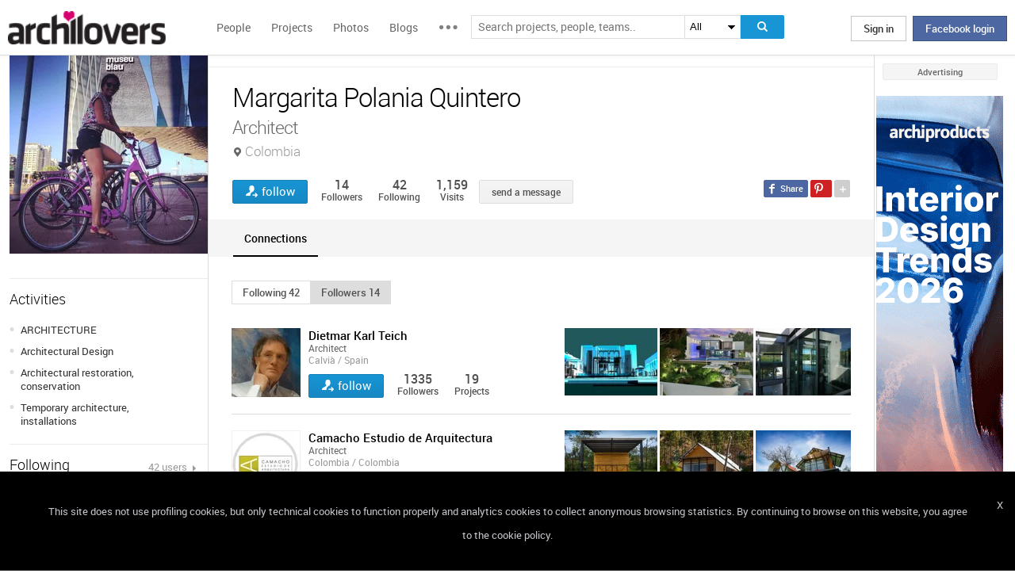

--- FILE ---
content_type: text/html; charset=UTF-8
request_url: https://www.archilovers.com/margarita-polania-quintero/
body_size: 1831
content:
<!DOCTYPE html>
<html lang="en">
<head>
    <meta charset="utf-8">
    <meta name="viewport" content="width=device-width, initial-scale=1">
    <title></title>
    <style>
        body {
            font-family: "Arial";
        }
    </style>
    <script type="text/javascript">
    window.awsWafCookieDomainList = [];
    window.gokuProps = {
"key":"AQIDAHjcYu/GjX+QlghicBgQ/7bFaQZ+m5FKCMDnO+vTbNg96AHqDSf7dyseAvxXfff+th73AAAAfjB8BgkqhkiG9w0BBwagbzBtAgEAMGgGCSqGSIb3DQEHATAeBglghkgBZQMEAS4wEQQMBbAhfC6rywEJSQLoAgEQgDvkSovwKw8drqzo35BraWInANBuiYC/Ydi42ZvWJEuM09r4GJbJcSPceJYTDcFO+WT1lARbyvQfSSoHfg==",
          "iv":"D549NQE5nwAAA/Sd",
          "context":"0ZcGix4sY+A1Ck45mQFIV06BegEP8scM3DviRdrIlQ1G3iWkN7uCEmQ3nj4VjVvOnT/LIHw8OBQqr5uDKqJRDSInce/ZLJHso3tUspzm3KVhqBpECi/bbkQ3hiJicfnTa9AAo/nNM3Qn+t6TBMjAx9FaYvJIy8z3MKiTOfPJJ+gwhviLw4mxUBZzA96ZN0CN3N1jQ6+ayX3RGq3ICT0AfTsG/Ki+uXpQsMKqqWE4xc/RB6oMVGjFytNQVTVL8SyjiF6fSYJ+Bg6Ax8fP0oQP9638Kf7xSbad3iGC5IMsjODHRaf8QYRjEMCtPTYm4i6cX+nd9xZqQIvhz9G6OGnQbTWqxMqETMNHXdnrV+3lehiBfLRJn4saes6n"
};
    </script>
    <script src="https://58b12705a3eb.731d112a.us-east-2.token.awswaf.com/58b12705a3eb/336b263c04fa/63a0f74735c8/challenge.js"></script>
</head>
<body>
    <div id="challenge-container"></div>
    <script type="text/javascript">
        AwsWafIntegration.saveReferrer();
        AwsWafIntegration.checkForceRefresh().then((forceRefresh) => {
            if (forceRefresh) {
                AwsWafIntegration.forceRefreshToken().then(() => {
                    window.location.reload(true);
                });
            } else {
                AwsWafIntegration.getToken().then(() => {
                    window.location.reload(true);
                });
            }
        });
    </script>
    <noscript>
        <h1>JavaScript is disabled</h1>
        In order to continue, we need to verify that you're not a robot.
        This requires JavaScript. Enable JavaScript and then reload the page.
    </noscript>
</body>
</html>

--- FILE ---
content_type: text/html; charset=utf-8
request_url: https://www.archilovers.com/margarita-polania-quintero/
body_size: 15097
content:
<!DOCTYPE html>
<html lang="en" xmlns:fb="https://ogp.me/ns/fb#" data-displaymode="">
<head prefix="og:https://ogp.me/ns#">

	<title>Margarita Polania Quintero - Architect Colombia</title>
	<meta charset="utf-8" />
	<meta name="description" content="Find out all projects and works of Margarita Polania Quintero on Archilovers. Browse the complete collection of pictures, drawings and design portfolio." />
	<meta name="keywords" />
	<meta property="fb:app_id" content="160857597304751" />
	<meta property="og:site_name" content="Archilovers" />
	<meta property="og:title" content="Margarita Polania Quintero - Architect Colombia" />
	<meta property="og:description" content="Find out all projects and works of Margarita Polania Quintero on Archilovers. Browse the complete collection of pictures, drawings and design portfolio." />
	<meta property="og:type" content="profile" />
	<meta property="og:url" content="https://www.archilovers.com/margarita-polania-quintero/" />
	<meta property="og:image" content="https://img.edilportale.com/profile-image/thumb2_ee10ead4-6c33-4982-ae1a-9ae61fc9b11b.jpg" />
	<meta property="og:locale" content="en_US" />
	<meta property="og:locale:alternate" content="en_GB" />
	<meta property="og:locale:alternate" content="fr_FR" />
	<meta property="og:locale:alternate" content="it_IT" />
	<meta property="article:author" content="https://www.facebook.com/archilovers" />
	<meta property="article:publisher" content="https://www.facebook.com/archilovers" />
				<meta name="twitter:site" content="ArchiloversCom" />
	<meta name="twitter:card" content="summary" />
	<meta name="twitter:title" content="Margarita Polania Quintero - Architect Colombia" />
	
	<meta name="twitter:description" content="Find out all projects and works of Margarita Polania Quintero on Archilovers. Browse the complete collection of pictures, drawings and design portfolio." />
	
	
	<meta name="viewport" content="width=device-width,initial-scale=1.0,maximum-scale=5.0,user-scalable=yes" />
	<meta name="twitter:domain" content="archilovers.com" />
	<meta name="twitter:creator" content="ArchiloversCom" />
	<meta name="twitter:app:name:iphone" content="Archilovers" />
	<meta name="twitter:app:id:iphone" content="511325461" />
	<meta name="apple-itunes-app" content="app-id=511325461" />

	<link rel="alternate" type="application/rss+xml" href="https://www.archilovers.com/api/projects/feed" />
	<link rel="alternate" type="application/rss+xml" href="https://www.archilovers.com/api/stories/feed" />

	<link rel="canonical" href="https://www.archilovers.com/margarita-polania-quintero/" />
	<!--[if lt IE 9]><script src="https://html5shim.googlecode.com/svn/trunk/html5.js"></script><![endif]-->



	<link rel="icon" type="image/png" href="https://cdn.archilovers.com/Assets/images/icons/icon32.png" sizes="32x32">
	<link rel="icon" type="image/png" href="https://cdn.archilovers.com/Assets/images/icons/icon194.png" sizes="194x194">
	<link rel="apple-touch-icon" href="https://cdn.archilovers.com/Assets/images/icons/icon180.png" sizes="180x180">


	<link rel="manifest" href="/manifest.json">

	<link rel="preconnect" href="https://cdn.archilovers.com">
	<link rel="dns-prefetch" href="https://cdn.archilovers.com">


	<style type="text/css">
		@font-face {
			font-family: 'Roboto_';
			src: url('https://cdn.archilovers.com/Assets/fonts/Roboto-Medium-webfont.eot?1');
			src: url('https://cdn.archilovers.com/Assets/fonts/Roboto-Medium-webfont.eot?1#iefix') format('embedded-opentype'),url('https://cdn.archilovers.com/Assets/fonts/Roboto-Medium-webfont.woff?1') format('woff'),url('https://cdn.archilovers.com/Assets/fonts/Roboto-Medium-webfont.ttf?1') format('truetype'),url('https://cdn.archilovers.com/Assets/fonts/Roboto-Medium-webfont.svg?1#Roboto-Medium-webfont') format('svg');
			font-weight: bold;
			font-style: normal;
			font-display: swap;
		}

		@font-face {
			font-family: 'Roboto_';
			src: url('https://cdn.archilovers.com/Assets/fonts/Roboto-Regular-webfont.eot?1');
			src: url('https://cdn.archilovers.com/Assets/fonts/Roboto-Regular-webfont.eot?1#iefix') format('embedded-opentype'),url('https://cdn.archilovers.com/Assets/fonts/Roboto-Regular-webfont.woff?1') format('woff'),url('https://cdn.archilovers.com/Assets/fonts/Roboto-Regular-webfont.ttf?1') format('truetype'),url('https://cdn.archilovers.com/Assets/fonts/Roboto-Regular-webfont.svg?1#Roboto-Regular-webfont') format('svg');
			font-weight: normal;
			font-style: normal;
			font-display: swap;
		}

		@font-face {
			font-family: 'Roboto_';
			src: url('https://cdn.archilovers.com/Assets/fonts/Roboto-Light-webfont.eot?1');
			src: url('https://cdn.archilovers.com/Assets/fonts/Roboto-Light-webfont.eot?1#iefix') format('embedded-opentype'),url('https://cdn.archilovers.com/Assets/fonts/Roboto-Light-webfont.woff?1') format('woff'),url('https://cdn.archilovers.com/Assets/fonts/Roboto-Light-webfont.ttf?1') format('truetype'),url('https://cdn.archilovers.com/Assets/fonts/Roboto-Light-webfont.svg?1#Roboto-Light-webfont') format('svg');
			font-weight: 300;
			font-style: normal;
			font-display: swap;
		}

		@font-face {
			font-family: 'fontello';
			src: url('https://cdn.archilovers.com/Assets/fonts/fontello.eot?1');
			src: url('https://cdn.archilovers.com/Assets/fonts/fontello.eot?1#iefix') format('embedded-opentype'),url('https://cdn.archilovers.com/Assets/fonts/fontello.woff?1') format('woff'),url('https://cdn.archilovers.com/Assets/fonts/fontello.ttf?1') format('truetype'),url('https://cdn.archilovers.com/Assets/fonts/fontello.svg?1#fontello') format('svg');
			font-weight: 'normal';
			font-style: normal;
			font-display: swap;
		}

		.font-icon {
			font-family: 'fontello';
			font-style: normal;
			font-weight: normal;
			speak: none;
			display: inline-block;
			text-decoration: inherit;
			font-variant: normal;
			text-transform: none;
			-webkit-font-smoothing: antialiased;
		}

		.font-Brand {
			font-family: Roboto_,Arial;
			-webkit-font-smoothing: antialiased;
		}

		html, body, div, span, object, h1, h2, h3, h4, h5, h6, p, pre, a, img, q, u, em, i, strong, abbr, blockquote, em, u, ul, li, form, label, table, tr, th, td, hr, textarea, button, form {
			margin: 0;
			padding: 0;
			border: 0;
			outline: none;
			vertical-align: baseline;
			font-weight: inherit;
			font-style: inherit;
			font-size: 100%;
			font-family: Roboto_,Arial;
			-webkit-font-smoothing: antialiased;
			color: #515151;
		}

		article, aside, details, figcaption, figure, footer, fieldset, header, hgroup, menu, nav, section {
			display: block;
			margin: 0;
			padding: 0;
			border: 0;
			vertical-align: baseline;
			font-weight: inherit;
			font-style: inherit;
			font-size: 100%;
			font-family: Roboto_,Arial;
			-webkit-font-smoothing: antialiased;
			color: #515151;
		}

		input {
			vertical-align: baseline;
			font-weight: inherit;
			font-style: inherit;
			font-size: 100%;
			outline: none;
			font-family: Roboto_,Arial;
			-webkit-font-smoothing: antialiased;
		}

		select {
			border-color: #ddd;
		}

		html, body {
			height: 100%;
		}

		ul, li {
			list-style: none;
		}

		table, tr, td {
			border-collapse: collapse;
			border-spacing: 0;
		}

		a {
			text-decoration: none;
		}

			a:hover {
				text-decoration: underline;
			}

		body * {
			-webkit-box-sizing: border-box;
			-moz-box-sizing: border-box;
			-ms-box-sizing: border-box;
			box-sizing: border-box;
			*behavior: url(/Scripts/boxsizing.htc);
			word-spacing: 0;
		}

		:before, :after {
			-webkit-box-sizing: border-box;
			-moz-box-sizing: border-box;
			-ms-box-sizing: border-box;
			box-sizing: border-box;
			*behavior: url(/Scripts/boxsizing.htc);
		}

		.menu {
			display: none;
		}
	</style>

	

	<script type="text/javascript">
		var _gaq = _gaq || [];
		_gaq.push(['_setAccount', 'UA-5892465-3']);
		_gaq.push(['_trackPageview']);
		(function () {
			var ga = document.createElement('script'); ga.type = 'text/javascript'; ga.async = true;
			ga.src = ('https:' == document.location.protocol ? 'https://ssl' : 'http://www') + '.google-analytics.com/ga.js';
			var s = document.getElementsByTagName('script')[0]; s.parentNode.insertBefore(ga, s);
		})();
		function initialize(func) {
			addEvent("DOMContentLoaded", document, func);
		}
		function addEvent(evnt, elem, func) {
			if (elem.addEventListener)  // W3C DOM
				elem.addEventListener(evnt, func, false);
			else if (elem.attachEvent) { // IE DOM
				elem.attachEvent("on" + evnt, func);
			} else { // No much to do
				elem[evnt] = func;
			}

		}
	</script>
	<!-- Google Tag Manager -->
	<script>
	(function (w, d, s, l, i) {
			w[l] = w[l] || []; w[l].push({
				'gtm.start':
					new Date().getTime(), event: 'gtm.js'
			}); var f = d.getElementsByTagName(s)[0],
				j = d.createElement(s), dl = l != 'dataLayer' ? '&l=' + l : ''; j.async = true; j.src =
					'https://www.googletagmanager.com/gtm.js?id=' + i + dl; f.parentNode.insertBefore(j, f);
		})(window, document, 'script', 'dataLayer', 'GTM-P2J6BN5');</script>
	<!-- End Google Tag Manager -->
	

<script type="application/ld+json">
{
    "@context" : "https://schema.org",
    "@type" : "organization",
    "name" : "Archilovers.com",
    "url" : "https://www.archilovers.com",
        
        "sameAs" : [
            "https://www.facebook.com/archilovers",
            "https://twitter.com/ArchiloversCom",
            "https://plus.google.com/+archilovers",
            "https://archilovers.tumblr.com/",
            "https://www.pinterest.com/archilovers/",
            "https://instagram.com/archilovers/"
        ]}
        
}
</script>

</head>
<body class=" skin-banner skin-banner-menu">
	<form></form>
	<!-- Google Tag Manager (noscript) -->
	<noscript>
		<iframe src="https://www.googletagmanager.com/ns.html?id=GTM-P2J6BN5"
				height="0" width="0" style="display:none;visibility:hidden"></iframe>
	</noscript>
	<!-- End Google Tag Manager (noscript) -->
	<link href="https://cdn.archilovers.com/bundles/web-css?v=daEeMO2KcLTDlPfJQhkou2odl9h7wQUOuj0Weyfxess1" rel="stylesheet" />

	


	<section class="globalContainer">

		
<header class="menu" id="divmenugenerale">
    <div class="headerMenu" id="ArchiloversIntMenu">
        <section class="resizeMenu">
            <div class="netMenuAL">
                <div id="_eventsLink-container" class="poplist hasnews _eventcontainer" style="display:none">
                    
                </div>
                <div id="_followersLink-container" class="poplist hasfollow _eventcontainer" style="display:none">
                    
                </div>
                <div id="_messagesLink-container" class="poplist hasmessage _eventcontainer" style="display:none">
                    
                </div>
                <section class="container">
                        <div class="boxTd"><a onclick="javascript: $.login()" title="" class="buttonlog">Sign in</a> <span class="or">oppure</span> <a onclick="$.fblogin()" href="javascript:void(0)" class="buttonlog fb-login">Facebook login</a></div>
                </section>

            </div>
            <figure class="logo">
                <a href="/" title="">
                    <img id="LogoArchilovers" src="https://cdn.archilovers.com/assets/images/logo-archilovers.png" alt="Archilovers" title="Archilovers" width="170" height="36" style="width: auto" />
                    </a>
            </figure>
            <div class="buttonOpenMenu"></div>

            <nav class="contListMenu">
                <ul>
                    <li class="mainLink @*selected*@"><a href="/people" title="People">People</a></li>
                    <li class="mainLink">
                        <a class="linkfake" href="/projects">Projects</a>
                        <ul>
                            <li class="secLink"><a href="/projects"><span>Projects</span> List</a></li>
                            <li class="secLink"><a href="/projects/map"><span>Projects</span> Map</a></li>
                            <li class="secLink"><a href="/albums/elements"><span>Projects by</span> Elements</a></li>
                            <li class="secLink"><a href="/albums/materials"><span>Projects by</span> Materials</a></li>
                            <li class="secLink"><a href="/albums/themes"><span>Projects by</span> Themes</a></li>
                        </ul>
                    </li>

                    <li class="mainLink"><a href="/photos" title="Photos">Photos</a></li>
                    <li class="mainLink"><a href="/stories" title="Blog">Blogs</a></li>
                    <li class="mainLink">
                        <span title="" class="linkfake other"></span>
                        <ul>
                            <li class="secLink" data-name="Photos"><a href="/photos" title="Photos">Photos</a></li>
                            <li class="secLink" data-name="Blog"><a href="/stories" title="Blog">Blogs</a></li>
                            <li class="secLink"><a href="https://www.archiproducts.com" target="_blank" title="Products">Products</a></li>
                            <li class="secLink"><a href="/newsletter" title="Newsletter">Newsletters</a></li>
                            <li class="secLink"><a href="/app" title="App">App</a></li>

                            <li class="secLink">
                                <span title="Contest" class="linkfake other">Contest</span>
                                <ul>
                                    <li class="otherLink" style="font-style:italic; border-bottom: 1px solid white" data-name="I love BTicino"><a href="/bticino" title="I love BTicino">I love BTicino</a></li>
                                        <li class="otherLink" style="font-style:italic" data-name="Bar/Ristoranti/Hotel d'Autore"><a href="/contests/brhautore" title="Bar/Ristoranti/Hotel d'Autore 2017">Bar Ristoranti e Hotel d'Autore 2017 (closed)</a></li>
                                </ul>
                            </li>
                            <li class="secLink"><a target="_blank" href="https://chrome.google.com/webstore/detail/archilovers-inspiration-t/fholofncjefknlbmfkjondfolbgddjon" title="App">Chrome Extension</a></li>


                        </ul>
                    </li>
                </ul>
            </nav>
            <section class="searchMenu">
                <div class="form" id="tableSearch">
                    <fieldset class="input-fieldset">
                        <div class="space-input">
                            <div class="content-input">
                                <input Placeholder-0="Search people or teams.." Placeholder-1="Search projects, people, teams.." Placeholder-2="Search photos.." Placeholder-40="Search projects.." Placeholder-70="Search stories.." id="SearchSuggest" name="SearchSuggest" type="text" value="" />
                                <input name="__RequestVerificationToken" type="hidden" value="6SbzzK1GFgs8phGjhQF5xEprKSqsyB64JgDuLZD0guHomZgIaA-yifLKGnFg0MvyyJlGcxUI-0CMWemDccHLsIY0p4Q1" />
                            </div>
                        </div>
                    </fieldset>
                    <select id="SearchSuggest_Context" name="SearchSuggest_Context"><option selected="selected" value="-1">All</option>
<option value="0">People</option>
<option value="40">Projects</option>
<option value="70">Blogs</option>
<option value="2">Photos</option>
</select>
                    <i class="bigIcon" onclick="javascript: window.searchSuggest.Search();" style="cursor: pointer"></i>
                </div>
            </section>
        </section>
    </div>
        <div class="wrap-join dn">
            <div class="popup-join">
                <a onclick="javascript: $.register()" title="" class="signin">Sign Up</a>
                <section class="text">
                    <span>Share and discover Architecture<br />and Interior design</span>
                </section>
            </div>
        </div>
</header>


		<div class="main">
            <div class="socialSideBar">
                <a href="https://www.facebook.com/archilovers" title="Facebook" class="facebook" target="_blank" rel="noopener"></a>
                <a href="https://twitter.com/ArchiloversCom" title="Twitter" class="twitter" target="_blank" rel="noopener"></a>
                <a href="https://archilovers.tumblr.com/" title="Tumblr" class="tumblr" target="_blank" rel="noopener"></a>
                <a href="https://pinterest.com/archilovers/" title="Pinterest" class="pinterest" target="_blank" rel="noopener"></a>
                <a href="https://instagram.com/archilovers/" title="Instagram" class="instagram" target="_blank" rel="noopener"></a>
                <a href="https://www.threads.net/@archilovers" title="Threads" class="threads" target="_blank" rel="noopener"></a>
            </div>
			<div class="outer">
				<section class="column-center">
					
    <section class="summary">
            </section>

					


<header class="heading">
    
    <hgroup>
        <h1>Margarita Polania Quintero</h1>
        <h2>
            <span>Architect</span>
                <span class="location">Colombia</span>
        </h2>
    </hgroup>

    <div class="viewinfo">
        
<div class="sharedbar">
    <ul class="conticonshared">
        <li  title="facebook" class="i-facebook"></li>
        <li  title="pinterest" class="i-pinterest"></li>
        <li class="addShare open"></li>
        <li  title="twitter" class="i-twitter"></li>     
        
        <li  title="tumblr" class="i-tumblr"></li>
        <li  title="linkedin" class="i-linkedin"></li>
        <li class="removeShare"></li>
    </ul>
</div>

        
<button class="loveaction follow False " onclick="love(event)" data-command="{&quot;controller&quot;:&quot;people&quot;, &quot;id&quot;:1396944, &quot;action&quot;:&quot;follow?value=true&quot;, &quot;type&quot;:&quot;post&quot;}" data-undo-command="{&quot;controller&quot;:&quot;people&quot;, &quot;id&quot;:1396944, &quot;action&quot;:&quot;follow?value=false&quot;, &quot;type&quot;:&quot;post&quot;}" type="button">
	<span class="conlovers">
		<h4>follow</h4>
		<h5>following</h5>
	</span>
	<span class="no-follow">
		<h6>unfollow</h6>
	</span>
</button>
<span class="numlove"><i></i>14</span>

        <div class="cont-views">
            <a class="viewsOn" href="#follow"><span class="numviews">14</span> <span class="text">Followers</span></a>
            <a class="viewsOn" href="#follow"><span class="numviews">42</span> <span class="text">Following</span></a>
            <span class="viewsOn"><span class="numviews">1,159</span> <span class="text">Visits</span></span>
        </div>
                <div class="button _disabled" id="newdiscussionbutton">send a message</div>

    </div>
</header>
<div class="collapsable"></div>
<div class="tabs ui-tabs">

    <figure class="people-small-bar">
        <img alt="Margarita Polania Quintero" src="https://img.edilportale.com/profile-image/thumb4_ee10ead4-6c33-4982-ae1a-9ae61fc9b11b.jpg" />
        
<button class="loveaction follow False " onclick="love(event)" data-command="{&quot;controller&quot;:&quot;people&quot;, &quot;id&quot;:1396944, &quot;action&quot;:&quot;follow?value=true&quot;, &quot;type&quot;:&quot;post&quot;}" data-undo-command="{&quot;controller&quot;:&quot;people&quot;, &quot;id&quot;:1396944, &quot;action&quot;:&quot;follow?value=false&quot;, &quot;type&quot;:&quot;post&quot;}" type="button">
	<span class="conlovers">
		<h4>follow</h4>
		<h5>following</h5>
	</span>
	<span class="no-follow">
		<h6>unfollow</h6>
	</span>
</button>
<span class="numlove"><i></i>14</span>
        <figcaption><span>Margarita Polania Quintero</span></figcaption>
    </figure>

    <ul class="ui-tabs ui-tabs-nav ui-helper-reset ui-helper-clearfix ui-widget-header ui-corner-all small-bar">
                                

                            <li><a href="#follow-TAB">Connections</a></li>
                    </ul>

    
    <div id="resPhotoContainer" class="dn"
         data-confirm-title=""
         data-confirm-message="Do you really want to delete the selected photo?"
         data-confirm-ok="Ok"
         data-confirm-cancel="Cancel">
    </div>
    <div id="resContainer" class="dn"
         data-confirm-title=""
         data-confirm-message="Do you really want to delete the selected video?"
         data-confirm-ok="Ok"
         data-confirm-cancel="Cancel">
    </div>
    <div id="deleteDiscussion-resources" class="dn"
         data-confirm-title=""
         data-confirm-message="Do you really want to remove the selected conversation?"
         data-confirm-ok="Ok"
         data-confirm-cancel="Cancel">
    </div>
    <div id="reportitem-resources" class="dn"
         data-confirm-title="Report abuse"
         data-confirm-message="Do you want to report spam or inappropriate content to Archilovers staff?"
         data-confirm-ok="Ok"
         data-confirm-cancel="Cancel"
         data-reportok-message="Thank you for reporting. If this content does not meet our community guidelines, we will remove it.">
    </div>


    <div id="wall-TAB"></div>




    <div id="follow-TAB" class="people-tab">
        <section class="cont-button-followers">
            <div id="followersDisplayOption" class="ui-buttonset">
                    <input type="radio" id="fdo2" name="followersDisplatOption" value="following" /><label for="fdo2" class="setxt">Following <i>42</i></label>
                                    <input type="radio" id="fdo1" name="followersDisplatOption" value="followers" checked /><label for="fdo1" class="setxt">Followers <i>14</i></label>
            </div>
        </section>
        
        <div id="followers-container" class="pl4"></div>
    </div>

    <div id="followPrj-TAB" class="people-tab">
        <section class="cont-button-followers">
            <div id="favouritesDisplayOption" class="ui-buttonset">
                                    <input type="radio" id="fdo4" name="FavDisplayOption" value="photos" /><label for="fdo4" class="setxt">Photos <i>1</i></label>
            </div>
        </section>
        
        <div id="favourite-container" class="pl4"></div>
    </div>
    



</div>

<div class="uploader" style="display:none" data-type="2" data-template="Photos">
</div>

<div id="PlayTubeWindowDialog" style="display:none; width:660px" class="grCreate">
    <div class="tr" style="width:660px">
        <div class="td-l inputBox" style="width:660px">
            <iframe id="EmbedTube" title="Video player" width="640" height="390" src="" frameborder="0" allowfullscreen></iframe>
        </div>
    </div>
</div>
<div id="uploader_resources" style="display:none"
     data-title="Upload"
     data-close="Close"
     data-601="Invalid image format">
        
</div>







				</section>
				<section class="column-left">
					
    <!-- /Views/People/PeopleAdditionalDetailsPartial.cshtml -->
    

<figure class="image-user">
    <img alt="Margarita Polania Quintero" src="https://img.edilportale.com/profile-image/thumb2_ee10ead4-6c33-4982-ae1a-9ae61fc9b11b.jpg" />
    <figcaption>Margarita Polania Quintero</figcaption>
</figure>


<section class="boxmodel pt0">
    <ul class="contact-list">
        <li></li>

        
        
        
    </ul>
</section>






    <article class="boxmodel">
        <header>Activities</header>
        <ul class="activity">
                <li><a href="/people?Categories=2" rel="nofollow">ARCHITECTURE</a></li>
                <li><a href="/people?Categories=3" rel="nofollow">Architectural Design</a></li>
                <li><a href="/people?Categories=4" rel="nofollow">Architectural restoration, conservation</a></li>
                <li><a href="/people?Categories=5" rel="nofollow">Temporary architecture, installations</a></li>
        </ul>
    </article>



    <section id="related-items-anchor" class="boxmodel"></section>
    <article class="boxmodel" id="followingpeople">
        <header>
            Following
            <a class="viewall" href="#follow">42 users </a>
        </header>
        <section class="people">
            
        </section>

    </article>

<article class="boxmodel" id="followerspeople">
        <header>
            Followers
            <a class="viewall" href="#follow">14 users</a>
        </header>
        <section class="people">
            
        </section>
    </article>




				</section>
				<aside class="column-right">
					<div class="content fixed">
						<div class="product-ads">
							
						</div>
						<div class="sponsor-title">Advertising</div>
						<div class="banners">
							

<script type='text/javascript'>(function(){i=new Image();i.src='/adv-m/981743/i';})();</script><noscript><img style='display:none' src='/adv-m/981743/i'/></noscript>								<a class="skyescraper-banner" href="/adv-m/981743/c" target="_blank" title="" rel="nofollow">
									<img class="wp-image-3002 size-full aligncenter" src="https://adv.archilovers.com/160_IDT26_EN.gif" alt="" width="160" height="600" />
								</a>

						</div>
					</div>
				</aside>

			</div>
		</div>
		<div class="scrolltop" id="scrollTop"></div>
		
<footer class="footer-page">


    <div id="cookieDisc" class="cookie-bar" style="display:none">
        <div class="content-cookie">
            <div id="cookieDiscCloseText" class="close-cookie"><i>X</i></div>
            <div class="msgtext-cookie"><a class="_skipjs" href="/help/cookies" target="_blank">
            This site does not use profiling cookies, but only technical cookies to function properly and analytics cookies to collect anonymous browsing statistics. By continuing to browse on this website, you agree to the cookie policy.
</a></div>
            
        </div>
    </div>

    <section class="content">
        
        <div class="box-link-footer">
            <ul class="link-footer">
                <li class="title">Start</li>
                <li><a href="/help/basics#start" target="_blank">Welcome</a></li>
                <li><a href="/help/basics#profile" target="_blank">Create your profile</a></li>
                <li><a href="/help/basics#projects" target="_blank">Publish projects</a></li>
                <li><a href="/help/basics#photos" target="_blank">Share photos</a></li>
                <li><a href="/help/basics#stories" target="_blank">Write a blog story</a></li>
            </ul>
            <ul class="link-footer">
                <li class="title">Topics</li>
                <li><a href="/help/faq" target="_blank">FAQ</a></li>
                <li><a id="anchorContactUs" href="javascript:void(0)">Contact us</a></li>
                <li><a href="/app" target="_blank">App&#160;Download</a></li>
                <li><a href="/newsletter" target="_blank">Newsletters</a></li>
                <li><a href="https://archipassport.com/careers/" target="_blank">Careers</a></li>
                    <li><a href="https://business.archiproducts.com/en/" target="_blank" style="color:#39c">Advertise your products</a></li>

            </ul>
        </div>
        <div class="network">
            <ul class="logo-network">
                <li class="title">Network</li>
                <li class="archipassport"><a title="Archipassport" href="https://www.archipassport.com/" target="_blank" rel="noopener"></a></li>
                <li class="archiproducts"><a title="Archiproducts" href="https://www.archiproducts.com/" target="_blank" rel="noopener"></a></li>
                <li class="archiportale"><a title="Archiportale" href="https://www.archiportale.com/" target="_blank" rel="noopener"></a></li>
                <li class="edilportale"><a title="Edilportale" href="https://www.edilportale.com/" target="_blank" rel="noopener"></a></li>
            </ul>
        </div>
        <ul class="logo-social">
            <li class="title">Follow us</li>
            <li class="facebook"><a title="Facebook" href="https://www.facebook.com/archilovers" target="_blank" rel="noopener"></a></li>
            <li class="twitter"><a title="Twitter" href="https://twitter.com/ArchiloversCom" target="_blank" rel="noopener"></a></li>
            <li class="tumblr"><a title="Tumblr" href="https://archilovers.tumblr.com/" target="_blank" rel="noopener"></a></li>
            <li class="pinterest"><a title="Pinterest" href="https://pinterest.com/archilovers/" target="_blank" rel="noopener"></a></li>

            <li class="instagram"><a title="Instagram" href="https://instagram.com/archilovers" target="_blank" rel="noopener"></a></li>
            <li class="flipboard"><a title="Flipboard" href="https://flipboard.com/@archilovers/archilovers-tvgs3sinz" target="_blank" rel="noopener"></a></li>
            <li class="youtube"><a title="Youtube" href="https://www.youtube.com/user/Archilovers" target="_blank" rel="noopener"></a></li>
            <li class="threads"><a title="Threads" href="https://www.threads.net/@archilovers" target="_blank" rel="noopener"></a></li>
        </ul>
        <div class="box-link-footer titleBtn">
            <ul class="link-footer">
                    <li class="title"><a title="Advertise" href="https://business.archiproducts.com/en/advertising/" target="_blank" rel="noopener">Advertise</a></li>

                
            </ul>
        </div>

    </section>
	<section class="copyright">
		<div>
            <span>
                &#169; 2026 Archilovers.com - P.IVA IT05611580720 - Newspaper registered at the Court of Bari, General Registry No. 1861/2020 – &#169; All reproduction rights reserved
                <a href="https://www.archilovers.com/help/terms">Terms of use</a>
                <a href="https://www.archilovers.com/help/privacy">Privacy</a>
                <a href="https://www.archilovers.com/help/cookies">Cookies</a>
                <a href="/sitemap">Sitemap</a>
                <select id="changelanguage">
                        <option selected data-href="/account/language?lang=en&amp;returnUrl=%2Fmargarita-polania-quintero%2F">English</option>
                        <option  data-href="/account/language?lang=it&amp;returnUrl=%2Fmargarita-polania-quintero%2F">Italiano</option>
                        <option  data-href="/account/language?lang=fr&amp;returnUrl=%2Fmargarita-polania-quintero%2F">Fran&#231;ais</option>
                </select>
            </span>

		</div>
	</section>

    <div id="shareme" class="share-social"></div>

</footer>

		
		<aside class="cont-alert">
			<section class="success">
				<h6></h6>
				<span></span>
			</section>
		</aside>
		<div id="tmp"></div>
		<div id="summary" class="people-search hover-people"></div>
	</section>



	<!--[if lt IE 9]>
	<script src="https://cdnjs.cloudflare.com/ajax/libs/jquery/1.11.1/jquery.min.js" defer></script>

	<![endif]-->
	<!--[if gte IE 9]><!-->
	<script src="https://cdnjs.cloudflare.com/ajax/libs/jquery/2.1.1/jquery.min.js" defer></script>

	<!--<![endif]-->
	<script src="https://cdn.archilovers.com/bundles/jquery-pkg?v=2R-XyCnnZ-gBecTH0M2tB0J-Y9IPm_2iM3AjYhxGchQ1" defer></script>

	<script src="https://cdn.archilovers.com/bundles/archilovers-web-pkg?v=GUmS8K59yF3APfiEdldhWwBLV55ayVl77FhoG8BIoCM1" defer></script>

	
    <script src="https://cdn.archilovers.com/bundles/masonry?v=1yj4jBeNFcN937rv_8O-duMVj9F8Zy0fOALb5OF7d401" defer></script>

    <script src="https://cdn.archilovers.com/bundles/preloadjs?v=Ut16dg1niN3jEGsL29aBkyjfbGHtl8VOPC8oNTRRRHw1" defer></script>

    <script src="https://cdn.archilovers.com/bundles/videoadd?v=1arbpXgyXkOGYFrcWnq7WLsYZYI-AF2H3dBiFPolUIQ1" defer></script>

    <script src="https://cdn.archilovers.com/bundles/videoplayer?v=svVKt5fAbjXqHQSTj62PULEWRyGF84vqlFw_l3ypb4w1" defer></script>

    <script src="/Scripts/plupload/plupload.full.min.js" defer></script>


        <script type="text/javascript" src="https://maps.google.com/maps/api/js?key=AIzaSyAdeGP9NZaQBMw60OU_4vQX3JHf6yT_EPI&amp;sensor=true&amp;libraries=places&amp;v=3.exp&amp;language=en"></script>
<script src="https://cdn.archilovers.com/bundles/map-uc?v=IwomkmkIzxGc2muQzSvsuiznU5mCodbd_LvVVe5mKmo1" defer></script>

    <script type="text/javascript">

		var InitGoogleMapsAutocomplete = {
			searchRegionApi: true,
			excludePOI: true,
			includeRegion: true,
			browserLanguage: 'it',
			languageId: 1
		};

		//Contains the projects to load in each page for the three display modes
		var projectsModePageSize = [ 5, 10, 15 ];
		//Indicates the maximum projects count that allow rendering other smaller photos when 1column mode is selected
		var mode1colOnlyCoverCount = 5;
		//Total number of people projects
		var totalProjectsCount = 0+0;
		//tab discussios: indicates if it's the last call to retrieve the discussions
		var lastCallDiscussions = false
		//tab discussion: indicates if it's the first call to retrieve discussions
		var firstCallDiscussion = true;
		//tab discussion: indicates the page of the discussions
		var page = 1;
		//tab discussion: indicates the page of the single discussion
		var pageSingleDisc = 1;
		//tab discussion: indicates the id of the discussion opened
		var discOpenedId = 0;
		//tab discussios: indicates if it's the last call to retrieve the messages
		var lastCallMessages = false

		var selectedDiscussionId = 0+0;
		var allText = '';
		var isAdmin = false;

		var firstTimePrjLoaded = true;

		initialize(function () {
			window.projectsPreloader = new ContentTabWithPreloader('div#projects-container', 1, 1, $.route('people', 1396944+'', 'projects', "GET"));
			window.photosPreloader = new ContentTabWithPreloader('div#photos-container', 1, 0, $.route('people', 1396944+'', 'photos', "GET"));
		});

		initialize(init);
		initialize(bindEvents);

        function init() {
			window.PeopleId = 1396944+0;
			window.PeopleName = "Margarita Polania Quintero";
			window.format = "1col";
            window.Impersonate = "?";
            var tabIndex;
			$(".tabs").tabs({
				activate: onTabChange,
				heightStyle:"content",
                active: tabIndex = getTabIndex(".tabs>ul>li>a:visible", $.param.fragment()),
				fxSlide: true, fxFade: true, fxSpeed: 'fast',
				create: onTabChange
			});
			$("#displayOption").find("[value='"+window.format+"']").prop("checked", true);
			$("#displayOption").buttonset();
			$("#followersDisplayOption").buttonset();
			$("#favouritesDisplayOption").buttonset();

			$("#people_weight")
					.click(function() {
						var menu = $( this ).next().show().position({
							my: "left top",
							at: "left bottom",
							of: this
						});
						$(document).one( "click", function() {
							menu.hide();
						});
						return false;
					})
					.next().menu();
			$("#rank").spinner({min:1, max:9, change:onRankChanged });

			initPhotoUploader();

			allText = $('.description').text();

			if(allText.length >= 450) {
				$('.description').text(allText.substring(0,400)+'...');
				$('.description').addClass('mask');
			}

			$(".column-center .alert").position({my:'right top',at:'right bottom',of:'h1'});

            if (tabIndex == 0 && $.param.fragment() == "messages") $.login();

            $('.badge-tooltip').tooltip({
                position: {
                    my: "right+20 bottom",
                    at: "center top-15",
					using: function( position, feedback ) {
						$( this ).css( position );
						$( "<div>" )
						.addClass( "arrow" )
						.addClass( feedback.vertical )
						.addClass( feedback.horizontal )
						.appendTo( this );
					}
                },
				content: function () {
					 return $(this).prop('title');
                },
                tooltipClass: 'amb-badge',
				hide: {
				  delay: 800,
				  duration: 0
                },
            });

        }

        function notifyChangeToEdilportale(id, method, callback) {
            $.ajax({
                url: 'https://www.edilportale.com/api/search/' + method + '/M2QxbHAwcnQybDNrM3k=/' + id,
                cache: false,
                success: function (result) {
                    if (console) {
                        console.log('Success update on edilportale. ' + result);
                    }
                    if (callback) {
                        callback();
                    }
                },
                error: function (result) {
                    if (console) {
                        console.log('ERROR: ' + result.responseText);
                    }
                    if (callback) {
                        callback();
                    }
                }
            });
        }

		function bindEvents(){

			$(window).bind("hashchange", function(e) {
				var newindex = getTabIndex(".tabs>ul>li>a:visible", $.param.fragment());
				if (newindex>-1) $(".tabs").tabs("option", "active", newindex);
				window.scrollTo(0,0);
			});

			$(window).scroll(function(){
            	if ($(this).scrollTop() > 187 && !$("section.globalContainer").hasClass('theEnd')) {
					$('.globalContainer').addClass('blocked');
				} else {
					$('.globalContainer').removeClass('blocked');
				}
			});

			$('#status').on('change.fs', onFilterChanged);
			$("#year").on('change.fs', onFilterChanged);

			$("#displayOption input").bind("change", function (e, ui) {
				firstTimePrjLoaded = false;
				window.format = this.value;
				$(window).trigger("imgTabChangeFormat");
				onFilterChanged(e, ui);
                $("#projects-container").removeClass("image-full image-full-2col");
			});

			$("#fdo1").change(onFollowersFilterChanged);
			$("#fdo2").change(onFollowersFilterChanged);
			$("#followingpeople .viewall, .cont-views>a:nth-child(2)").on('click', function(){ $("#fdo2").trigger('click') });
			$("#followerspeople .viewall, .cont-views>a:nth-child(1)").on('click', function(){ $("#fdo1").trigger('click') });

			$("#fdo3").change(onFavouriteFilterChanged);
			$("#fdo4").change(onFavouriteFilterChanged);

			//deprecato LOV-1956
			//$('#addProjectBtn').on('click',onNewProjectClick);

			$('#addTeamBtn').on('click', onNewTeamClick);
			$('#newdiscussionbutton').on('click', onNewDiscussionClick);
			$('#newdiscussionbuttontab').on('click', onNewDiscussionTabClick);
			$('#addStoryBtn').on('click', onNewStoryClick);
			$('#addVideoBtn').on('click', onNewVideoClick);

			// variabile per gestire la pressione multipla del tasto invio LOV-1685
			var canSubmit = true;
			// reply message form reply
			$('#frmReplyMsg').on('submit', function (e) {
				// set the discussionId in the hidden input
				$('#discIdForm').val(discOpenedId);
				var frm = $(this);
				$.validator.unobtrusive.parse(frm);
				if (frm.valid())
					frm.ajaxSubmit({
						success: function (result){
							$('#messContainer').empty();
							$('#messContainer').append(result);
							frm.find('textarea').val('');
							canSubmit = true;
							_gaq.push(['_trackEvent', 'SOCIAL', 'SOCIAL_message', 'social_message_reply']);
						}
					});
				// previene il submit del form
				e.preventDefault();
				return false;
			}).on('keydown','textarea', function(e){
				if (e.which==13 && !e.shiftKey) {
					if (canSubmit){
						e.preventDefault();
						$(this).trigger('submit');
						canSubmit = false;
					}
				}
			});

			$('#deleteDiscussion').on('click', function() { deleteDiscussion(); });
			$('.remove').live('click', function() {
				discOpenedId = $(this).closest('figure').attr('id');
				deleteDiscussion(this)
			});

			$('#photos-container')
			.on('focusin', 'textarea', function(){
				var $this = $(this);
				if (!$this.data('old-value'))
					$this.data('old-value', $this.val());
			})
			.on('keyup', 'textarea', function(e){
				var $this = $(this);
				if (e.which==27 && $this.data('old-value')){
					$this.val($this.data('old-value'));
				}
			})
			.on('focusout','textarea', function(){
				var $this = $(this);
				if ($this.data('old-value') != (newvalue = $this.val())){
					$.ajax({
						url:$.route("people", window.PeopleId, 'photos'),
						type:'post',
						data: { Id : $this.data('id'), Description : newvalue},
						success:function(){_gaq.push(['_trackEvent', 'CONTENT', 'CONTENT_Photos', 'content_photos_update']);}
					})
				}
			});

			$('#discContainer').on('click touchstart','._discContainer', function(){

				pageSingleDisc = 1;
				lastCallMessages = false;
				lastCallDiscussions = false;
				discOpenedId = $(this).attr('id');
				$("._discContainer").removeClass('selected');
				$(this).addClass('selected').find('.new').fadeOut('slow');
				$('#discussionObj').text($(this).find('.subject').text());
				$('#discussionRecipient').text($(this).find('.name').text());
				LoadMessages(discOpenedId,1);
			});

			$('#people_enable').on('click', function() {
				$.confirm({ control: $(this) }, function(isConfirmed) {
					if (isConfirmed) {
						var actionName = $('#people_enable').data('action');

						$.api({
							controller: 'profile', id: window.PeopleId, action: actionName, type: 'post',
							success: function (data) {
                                notifyChangeToEdilportale(window.PeopleId, 'ResyncUser', function () {
                                    location.reload();
                                });
							}
						});
					}
				});
			});

			$('#people_delete').on('click', function() {
				$.confirm({ control: $(this) }, function(isConfirmed) {
					if (isConfirmed) {
						$.api({
							controller: 'profile', id: window.PeopleId, action: 'peopledelete', type: 'post',
                            success: function (data) {
                                notifyChangeToEdilportale(window.PeopleId, 'ResyncUser', function () {
                                    location.reload();
                                });
							}
						});
					}
				});
			});

			$.startupAction([
							{ action: 'sendmessage', callback: function() { $('#newdiscussionbutton').trigger('click'); } },
							{ action: 'follow', callback: function() { $('header button.follow.False').get(0).click(); } }
			]);

			$('#seeMoreDescr').on('click', function(){
				$('.description').text(allText);
				$('.description').removeClass('mask');
				$(this).css('display','none');
				$('#seeLessDescr').show();
			});

			$('#seeLessDescr').on('click', function(){
				$('.description').text(allText.substring(0,400)+'...');
				$('.description').addClass('mask');
				$(this).css('display','none');
				$('#seeMoreDescr').show();
			});

			$.excuteWhenVisible('#related-items-anchor', function() {
				$.ajax({
					url: $.route('people', window.PeopleId, 'related'),
					type: 'GET',
					success: function(data) {
						$('#followerspeople .people').append($(data).filter('#followers_container'));
						$('#followingpeople .people').append($(data).filter('#following_container'));
					}
				});
			});

			bindReportAsSpam($('#messages-TAB'));
			bindReportMenu($('#messages-TAB'));
		}

		function deleteDiscussion()
		{
			var deleteDiscussionResources = $('#deleteDiscussion-resources');
			$.confirm({ control: deleteDiscussionResources }, function (confirmed) {
				if (confirmed) {
					$.api({
						controller: 'profile', id:  discOpenedId, action: 'messages', type: 'delete',
						success: function (data) {
							$('#' + discOpenedId).remove();
							if ($('#discContainer').find('figure').length > 0)
							{
								//load the new first one
								var $firstDisc = $('#discContainer').children().first();
								discOpenedId = $firstDisc.attr('id');
								$firstDisc.addClass('selected');
								$('#discussionObj').text($firstDisc.find('.subject').text());
								$('#discussionRecipient').text($(this).find('.name').text());
								LoadMessages(discOpenedId,1);
							}
							else
							{
								$('.cont-messages').addClass('dn');
								$('#lblNoMsg').removeClass('dn');
							}
						}
					});
				}
			});
		}

		function getTabIndex(selector, id){
			id = "#"+id;
			var alltabs = $(selector).map(function(i,e){return $(e).attr("href");});
			return Math.max($.inArray(id, alltabs), $.inArray(id+"-TAB", alltabs), 0); // at least select the first one
		}

		var previousTab = null;
		var previousContainer = null;

		function onTabChange(event, ui) {
			var panel = ui.newPanel || ui.panel;
			var id = panel.attr("id") || "";
			id = id.substring(0, id.indexOf("-TAB"));
			if (ui.newPanel) $.bbq.pushState(id, 2);

			if (previousContainer != null) {
				previousContainer.trigger('end');
			}

			switch(id){
				case 'projects':
					previousContainer = $('#projects-container');
					if (getSelectedMode() != 4) {
						projectsPreloader.Init(buildServiceUrlParameters());
					}
					break;
				case 'products':
					previousContainer = $('#products-container');
					$.execOnInit(panel.attr('id'),
									function(control) {
										LoadProducts('#products-container');
									});
					break;
				case 'photos':
					previousContainer = $('#photos-container');
					$.execOnInit('photos-container',
									function(control) {
										control.bottomless({url: $.route("people", window.PeopleId, 'photos'), now:true });
										control.on('aposScrollLoaded', onPhotosLoaded);
									},
									function(control) {
										control.trigger('start');
									});
					break;
				case 'follow':
					previousContainer = $('#followers-container');
					LoadFollowers('followers-container');
					break;
				case 'followPrj':
					previousContainer = $('#favourite-container');
					LoadFavourites('favourite-container');
					break;
				case 'teams':
					previousContainer = $("#" + panel.attr("id"));
					$.execOnInit(panel.attr("id"),
									function(control) {
										LoadTeamMemberships();
									});
					break;
				case 'videos':
					previousContainer = $('#video-container');
					$.execOnInit('video-container',
									function(control) {
										control.bottomless({url: $.route("people", window.PeopleId, 'videos'), now:true });
										control.on('aposScrollLoaded', onVideosLoaded);
									},
									function(control) {
										control.trigger('start');
									});
					break;
				case 'blogs':

					previousContainer = $('#blog-container');
					$.execOnInit('blog-container',
									function(control) {
										control.masonry({gutter: 12, transitionDuration: 0});
										control.bottomless({url: $.route("people", window.PeopleId, 'blogs'), now:true });
										control.on('aposScrollLoaded', onStoriesLoaded);

										//lov-2344
										if (document.referrer.indexOf("help") > -1)
											onNewStoryClick()

									},
									function(control) {
										control.trigger('start');

									}
						);
					break;
				case 'news':
					previousContainer = $('#news-container');
					$.execOnInit('news-container',
									function(control) {
										control.masonry({gutter: 12, transitionDuration: 0});
										control.bottomless({url: $.route("people", window.PeopleId, 'news'), now:true });
										control.on('aposScrollLoaded', onNewsLoaded);
									},
									function(control) {
										control.trigger('start');
									});
					break;
				case 'messages':
					previousContainer = $('#discContainer');
					$.execOnInit("discContainer",
									function(control) {
										$('#discContainer').empty();
										LoadDiscussions(1);
										$('#discContainer').bind('scroll', function()
										{
											if($(this).scrollTop() + $(this).innerHeight() >= $(this)[0].scrollHeight - 150) {
												page++;
												LoadDiscussions(page);
											}
										});
										$('#messContainer').bind('scroll', function()
										{
											var scrollBottom = $('#messContainer')[0].scrollHeight - $('#messContainer').scrollTop() - $('#messContainer').innerHeight();
											if (scrollBottom  + $('#messContainer').innerHeight()  >=  $('#messContainer')[0].scrollHeight - 150)
											{
												pageSingleDisc++;
												LoadMessages(discOpenedId,pageSingleDisc);
											}
										});
									});
					break;

			}
		}

		function onPhotosLoaded() {
			var removePhotoButtons = $('#photos-TAB ._removephoto:not(.initialized)');
			removePhotoButtons.addClass('initialized');
			removePhotoButtons.on('click', onRemovePhoto);
		}

		function onRemovePhoto(event) {
			$.confirm({ control: $('#resPhotoContainer') }, function (isConfirmed) {
				if (isConfirmed) {
					var button = $(event.target);
					var id = button.closest('div').data('id');
					$.api({controller: 'profile', id: id, action:'photos', type: 'delete', success: function() {
						//Restart bottomless from the first page
						photosPreloader.ChangeFilter('');
						_gaq.push(['_trackEvent', 'CONTENT', 'CONTENT_Photos', 'content_photos_delete']);
					}});
				}
			});
		}

		function onVideosLoaded() {
			var removeVideoButtons = $('#video-container ._removevideo:not(.initialized)');
			removeVideoButtons.addClass('initialized');
			removeVideoButtons.on('click', onRemoveVideo);
		}

		function onRemoveVideo(event) {
			$.confirm({ control: $('#resContainer') }, function (isConfirmed) {
				if (isConfirmed) {
					var button = $(event.target);
					var id = button.closest('div').data('id');
					$.api({controller: 'profile', id: id, action:'videos', type: 'delete', success: function() {
						//Restart bottomless from the first page
						$('#video-container').trigger('aposScrollReset');
					}});
				}
			});
		}

		function LoadDiscussions(page)
		{
			if (lastCallDiscussions == false) {
				var url = $.route("people", window.PeopleId, 'discussions');
				url = url + "?page=" + page;
				$.ajax({
					type: "GET",
					contentType: "application/json",
					dataType: "html",
					url: url,
					context: this,
                    success: function (result) {
                        if (result.trim().length > 0)
						{
							$('.cont-messages').removeClass('dn');
							$('#lblNoMsg').addClass('dn');
							$('#discContainer').append(result);
							// if it's the first call, open the first discussion
							if (firstCallDiscussion)
							{
								var $disc = null;
								if (selectedDiscussionId > 0) {
									var selectedDiscussion = $('#discContainer').children().filter('#' + selectedDiscussionId);
									if (selectedDiscussion.length > 0) {
										$disc = selectedDiscussion.first();
										discOpenedId = selectedDiscussionId;
									}
									selectedDiscussionId = null;
								}
								if ($disc == null) {
									$disc = $('#discContainer').children().first();
									discOpenedId = $disc.attr('id');
								}
								$('#discussionObj').text($disc.find('.subject').text());
								$('#discussionRecipient').text($disc.find('.name').text());
								LoadMessages(discOpenedId,1);
								$disc.addClass('selected');
								firstCallDiscussion = false;
							}
						}
						else
							lastCallDiscussions = true;

                        if (result.trim().length == 0 && firstCallDiscussion == true)
						{
							// means that has no messages at all
							$('.cont-messages').addClass('dn');
							$('#lblNoMsg').removeClass('dn');
						}
					},
					error: function () { }
				});
			}
		}

		function LoadMessages(discussionId,page)
		{
			if (lastCallMessages == false)
			{
				var url = $.route("people", discussionId, 'discussion');
				url = url + "?page=" + page;
				$.ajax({
					type: "GET",
					contentType: "application/json",
					dataType: "html",
					url: url,
					context: this,
					success: function (result) {
						if ($(result).length > 0)
						{
							$('#discButtons').removeClass('dn');
							if (pageSingleDisc == 1)
							{
								$('#messContainer').empty();
								$('#messContainer').prepend(result);
								$('#frmContainer').removeClass('dn');
							}
							else
							{
								$('#messContainer').prepend(result);
							}
							$('#messContainer').scrollTop($('#messContainer').innerHeight()+50);

						}
						else
						{
							lastCallMessages = true;
						}

					},
					error: function () { }
				});
			}
		}

		function onFilterChanged(event, ui) {
			var selectedMode = getSelectedMode();

			if (selectedMode < 4) {
				$("#mapContainer").addClass("dn");
				$("#filterOption").removeClass("dn");
				projectsPreloader.ChangeFilter(buildServiceUrlParameters());
			}
			else {
				projectsPreloader.Clear();
				$("#mapContainer").removeClass("dn");
				$("#filterOption").addClass("dn");
				var tmp = $('#mapContainer:not(.initialized)');
				if (tmp.length) {
					$.ajax({
						type: 'POST',
						url: $.route('people', window.PeopleId, 'projectspoints'),
						datatype: 'application/json',
						success: function (result) {
							GoogleMapManager.initMap($('.map').attr('id'), result);
						},
						error: function () { }
					});
					tmp.addClass("initialized");
				}
			}
		}

		function onFavouriteFilterChanged(event, ui) {
			LoadFavourites('favourite-container')
		}

		function onFollowersFilterChanged(event, ui) {
			LoadFollowers('followers-container');
		}

		//Builds the parameters query string used to call the people projects service
		function buildServiceUrlParameters() {
			var selectedMode = getSelectedMode();

            var pageSize = 10;
			if (firstTimePrjLoaded) {
                pageSize = totalProjectsCount > 17 ? 15 : 10;

			} else {
                if (selectedMode >= 1 && selectedMode <= 3)
                    pageSize = projectsModePageSize[selectedMode - 1];
			}

			var showOnlyCoverImage = true;
			if (totalProjectsCount <= mode1colOnlyCoverCount && selectedMode == 1) {
				showOnlyCoverImage = false;
			}

			console.log('page size ' + pageSize);

			var parameters = [ pageSize, selectedMode, $("#status").val(), $("#year").val(), showOnlyCoverImage];
			return $.format("&pagesize={0}&mode={1}&status={2}&year={3}&showOnlyCover={4}", parameters);
		}

		//Returns the checked display mode as an integer value ranging from 1 (1 column) to 4 (map)
		function getSelectedMode() {
			switch (format)
			{
				case "1col": return 1;
				case "2col": return 2;
				case "grid": return 3;
				case "map": return 4;
				default: return 1;
			}
		}

		function getSelectedFavouritesModeAction() {
			var currentValue = getSelectedRadioButtonValue('favouritesDisplayOption');
			var actionName = null;
			switch (currentValue)
			{
				case "projects": actionName = "lovedprojects"; break;
				case "photos": actionName = "lovedphotos"; break;
			}
			return actionName;
		}

		function getSelectedFollowersModeAction() {
			var currentValue = getSelectedRadioButtonValue('followersDisplayOption');
			var actionName = null;
			switch (currentValue)
			{
				case "followers": actionName = "followers"; break;
				case "following": actionName = "following"; break;
			}
			return actionName;
		}

		function getSelectedRadioButtonValue(containerId) {
			var checkedRadio = $('#' + containerId + ' :radio:checked');
			if (checkedRadio.length) {
				return checkedRadio.val();
			}else{
				checkedRadio = $('#' + containerId + ' :radio:first');
				checkedRadio.prop("checked", true).next().addClass("ui-state-active");
				return checkedRadio.val();
			}
			return null;
		}

		var teamIds = [];
		function LoadTeamMemberships() {
			for(var i=0; i<teamIds.length; i++) {
				var tmp = $('#team-members-' + teamIds[i]);
				if (tmp.length > 0) {
					tmp.load($.route('teams', teamIds[i], 'members') + '?asMembership=false');
				}
			}
		};

		var lastFollowersMode = null;
		function LoadFollowers(controlId) {
			var newMode = getSelectedFollowersModeAction();
			$.execOnInit(controlId,
							function(control) {
								control.bottomless({url: $.route("people", window.PeopleId, newMode), now:true });
								lastFollowersMode = newMode;
							},
							function(control) {
								if (lastFollowersMode != null && lastFollowersMode != newMode) {
									control.trigger('end');
									control.empty();
								}
								if (lastFollowersMode != newMode) {
									control.bottomless({url: $.route("people", window.PeopleId, newMode), now:true });
								}
								else {
									lastFollowersMode = null;
									control.trigger('start');
								}
								lastFollowersMode = newMode;
							});
		};

		var lastFavoritesMode = null;
		function LoadFavourites(controlId)
		{
			var newMode = getSelectedFavouritesModeAction();
			$.execOnInit(controlId,
							function(control) {
								control.bottomless({url: $.route("people", window.PeopleId, newMode), now:true });
								lastFavoritesMode = newMode;
							},
							function(control) {
								if (lastFavoritesMode != null && lastFavoritesMode != newMode) {
									control.trigger('end');
									control.empty();
								}

								if (lastFavoritesMode != newMode) {
									control.bottomless({url: $.route("people", window.PeopleId, newMode), now:true });
								}
								else {
									lastFavoritesMode = null;
									control.trigger('start');
								}
								lastFavoritesMode = newMode;
							});
		}

		function initPhotoUploader(){

			if (window.uploader) window.uploader.destroy();
			$(".uploader").each(function () {
				var $this = $(this);
				var type = $this.data("type");
				var serviceUrl = '/profile/photos';
				var mimeTypes = [ { title: "Image files", extensions: "jpg,jpeg,png" } ];
				window.uploader = new plupload.Uploader({
					container: this,
					browse_button: $('#addPhotoBtn').toArray(),
					// General settings
					runtimes: 'html5,silverlight,flash,html4',
					url: serviceUrl,
					multipart_params: {projectid: window.ProjectId,type: type},
					unique_names: true,
					//chunk_size: '1mb',
					// Resize images on clientside if we can
					resize: {quality: 90},
					filters: {
						max_file_size: '50mb', // Maximum file size
						mime_types: mimeTypes // Specify what files to browse for
					},
					rename: true, // Rename files by clicking on their titles
					sortable: true, // Sort files
					dragdrop: true, // Enable ability to drag'n'drop files onto the widget (currently only HTML5 supports that)
					autostart: true,
					// Views to activate
					views: {list: false, thumbs: true},
					flash_swf_url: '/scripts/plupload/Moxie.swf',// Flash settings
					silverlight_xap_url: '/scripts/plupload/Moxie.xap',// Silverlight settings
					init: {
						FilesAdded: function (up, files) {
							up.start();
						},
						FileUploaded: function (up, file, xhr) {
							var d = $(xhr.response);
							$('#photos-container').append(d);
							onPhotosLoaded();
						},
						UploadProgress: function (up, file) {
							NProgress.set(up.total.percent/100);
						},
						UploadComplete: function () {
							NProgress.done();
							_gaq.push(['_trackEvent', 'CONTENT', 'CONTENT_Photos', 'content_photos_create']);
						},
						Error: manageUploadError
					}
				});
				uploader.init();
			});
		}

		function onNewProjectClick(e) {
			openAddProjectDialog(window.PeopleId, 'People', function(isSuccess, newProject) {
				if (isSuccess) {
					window.location.href = $.route('projects', newProject.Id, 'edit');
				}
			});
		};

		function onNewTeamClick(e) {
			openAddTeamDialog(function() {
				var container = $('#teams-container');
				container.empty();
				container.load($.route('people', window.PeopleId, 'teams'), '', function() {
					LoadTeamMemberships();
				});
			});
		};

		function onNewDiscussionClick(e) {
			if (!$(this).hasClass('_disabled')){
				createNewDiscussion(window.PeopleId,window.PeopleName,false);
			}else{
				$.login();
			}
		};

		function onNewDiscussionTabClick() {
			createNewDiscussion(null,null);
		};

		function onNewStoryClick() {
			openAddStoryDialog(window.PeopleId, function(success, newStoryId) {
				if (success) {
					window.location.href = $.route('stories', newStoryId, 'edit');
				}
			});
		};

		function onNewVideoClick() {
			openAddVideoDialog($.route('people', window.PeopleId, 'video'), function(data) {
				if (data) {
					//Restart bottomless from the first page
					$('#video-container').trigger('aposScrollReset');
				}
			});
		};

		function onStoriesLoaded() {
			var c = $("#blog-container").trigger('end');
			var i = imagesLoaded(c);
			var elements = c.find(".stories:not(.masoned)").addClass("masoned");
			i.on('always', function (instance) {
				c.masonry('appended', elements);
				if (elements.length > 0) {
					c.trigger('start');
                    elements.find("img").lazyload();
				}
			});

				if (isAdmin == false) {

					$("#blogs-TAB button:not(.initialized)")
						.addClass('initialized')
						.button({ icons: { primary: "ui-icon-gear", secondary: "ui-icon-triangle-1-s" }, text: false })
						.click(function () {
							var menu = $(this).next().show().position({
								my: "right top",
								at: "right bottom",
								of: this
							});
							$(document).one("click", function () {
								menu.hide();
							});
							return false;
						})
						.next().hide().menu();
				}

				$("#blogs-TAB ._editStory:not(.initialized)").on('click', onStoryEditClicked)
				$("#blogs-TAB ._editStory:not(.initialized)").addClass('initialized');
				$("#blogs-TAB ._deleteStory:not(.initialized)").on('click', onStoryDeleteClicked);
				$("#blogs-TAB ._deleteStory:not(.initialized)").addClass('initialized');

		};

		function onNewsLoaded() {
			var c = $("#news-container").trigger('end');
			var i = imagesLoaded(c);
			var elements = c.find(".stories:not(.masoned)").addClass("masoned");

			i.on('always', function (instance) {
				c.masonry( 'appended', elements );
				if (elements.length > 0) {
					c.trigger('start');
                    elements.find("img").lazyload();
				}
			});

			if (isAdmin == false) {

				$("#news-TAB button:not(.initialized)")
					.addClass('initialized')
					.button({ icons: { primary: "ui-icon-gear", secondary: "ui-icon-triangle-1-s" }, text: false })
					.click(function () {
						var menu = $(this).next().show().position({
							my: "right top",
							at: "right bottom",
							of: this
						});
						$(document).one("click", function () {
							menu.hide();
						});
						return false;
					})
					.next().hide().menu();
			}

			$("#news-TAB ._editStory:not(.initialized)").on('click', onStoryEditClicked)
			$("#news-TAB ._editStory:not(.initialized)").addClass('initialized');
			$("#news-TAB ._deleteStory:not(.initialized)").on('click', onStoryDeleteClicked);
			$("#news-TAB ._deleteStory:not(.initialized)").addClass('initialized');
            $("img.lazy").lazyload();
		};

		function onStoryEditClicked(event) {
			var container = $(event.target).closest('div .stories');
			var storyId = container.data('id');

			window.location.href = $.route('stories', storyId, 'edit');
		};

		function onStoryDeleteClicked(event) {

			var block = $(event.target).closest('div .stories');
			var container = $(event.target).closest('div .stories');
			var storyId = container.data('id');

			$.confirm({control: block}, function(isConfirmed) {
				if (isConfirmed) {
					$.api({ controller: 'stories', id: storyId, action: 'delete', type: 'delete', success: function() {
						block.remove();
						if (container.length) container.masonry('layout');
						_gaq.push(['_trackEvent', 'CONTENT', 'CONTENT_Stories', 'content_stories_delete']);
					}});
				}
			});
		};

		function onRankChanged(event, ui)
		{
			var value = $(event.target).spinner("value");
			$.api({ controller: 'people', id: PeopleId, action: $.format('rank?value={0}', value), type: 'post'});
		};

		function LoadProducts(containerSelector) {
			$(containerSelector).load($.route('people', PeopleId, 'products') + '?PageSize=15', function() {
				$('#gotoArchiproducts').show();
			});
        }

    </script>

	
	<script src="/Scripts/pages/plupload-partial.min.js" type="text/javascript" defer></script>



</body>
<div></div>

</html>


--- FILE ---
content_type: text/html; charset=utf-8
request_url: https://www.archilovers.com/people/1396944/followers?page=1&_=1768804938937
body_size: 2616
content:


	<div class="people">
		<div>
			<figure>
				<a href="/dietmar-k-teich/">
					<img src="https://img.edilportale.com/profile-image/thumb3_8e475c0c-c22b-494e-9d67-00035d399d60-log1.jpg" alt="Dietmar Karl Teich" title="Dietmar Karl Teich" width="87" height="87" style="height: auto" /><i></i>
				</a>
				<figcaption>
					<ul>
						<li class="name"><a href="/dietmar-k-teich/"><b>Dietmar Karl Teich</b></a></li>
						<li class="job">Architect</li>
						<li class="location">Calvi&#224; / Spain</li>
					</ul>
					<div class="viewinfo">
						
<button class="loveaction follow False " onclick="love(event)" data-command="{&quot;controller&quot;:&quot;people&quot;, &quot;id&quot;:1441756, &quot;action&quot;:&quot;follow?value=true&quot;, &quot;type&quot;:&quot;post&quot;}" data-undo-command="{&quot;controller&quot;:&quot;people&quot;, &quot;id&quot;:1441756, &quot;action&quot;:&quot;follow?value=false&quot;, &quot;type&quot;:&quot;post&quot;}" type="button">
	<span class="conlovers">
		<h4>follow</h4>
		<h5>following</h5>
	</span>
	<span class="no-follow">
		<h6>unfollow</h6>
	</span>
</button>
<span class="numlove"><i></i>1335</span>
						<div class="cont-views">
							<span class="viewsOn followers"><span class="numviews">1335</span> <span class="text">Followers</span></span>
							<span class="viewsOn projects"><span class="numviews">19</span> <span class="text">Projects</span></span>
						</div>
					</div>
				</figcaption>
			</figure>
			<a href="/dietmar-k-teich/" class="list-proj-people">
				<ul>
								<li>
<img alt="eecf72b5-9da2-4926-9b33-ada2e46a1899.jpg" src="https://cdn.archilovers.com/projects/e_150_eecf72b5-9da2-4926-9b33-ada2e46a1899.jpg" />							</li>
								<li>
<img alt="692eecf9-dec1-4d0c-bdbc-ab6397d4ab4b.jpg" src="https://cdn.archilovers.com/projects/e_150_692eecf9-dec1-4d0c-bdbc-ab6397d4ab4b.jpg" />							</li>
								<li>
<img alt="4c864c3c-0bed-4318-85aa-8c6608a7683c.jpg" src="https://cdn.archilovers.com/projects/e_150_4c864c3c-0bed-4318-85aa-8c6608a7683c.jpg" />							</li>
			</ul>
		</a>
	</div>
</div>
	<div class="people">
		<div>
			<figure>
				<a href="/camacho-estudio-de-arquitectura/">
					<img src="https://img.edilportale.com/profile-image/thumb3_86fd2ec1-f729-4d9c-aa0d-32e9589c02c8.jpg" alt="Camacho Estudio de Arquitectura" title="Camacho Estudio de Arquitectura" width="87" height="87" style="height: auto" /><i></i>
				</a>
				<figcaption>
					<ul>
						<li class="name"><a href="/camacho-estudio-de-arquitectura/"><b>Camacho Estudio de Arquitectura</b></a></li>
						<li class="job">Architect</li>
						<li class="location">Colombia / Colombia</li>
					</ul>
					<div class="viewinfo">
						
<button class="loveaction follow False " onclick="love(event)" data-command="{&quot;controller&quot;:&quot;people&quot;, &quot;id&quot;:3469875, &quot;action&quot;:&quot;follow?value=true&quot;, &quot;type&quot;:&quot;post&quot;}" data-undo-command="{&quot;controller&quot;:&quot;people&quot;, &quot;id&quot;:3469875, &quot;action&quot;:&quot;follow?value=false&quot;, &quot;type&quot;:&quot;post&quot;}" type="button">
	<span class="conlovers">
		<h4>follow</h4>
		<h5>following</h5>
	</span>
	<span class="no-follow">
		<h6>unfollow</h6>
	</span>
</button>
<span class="numlove"><i></i>7</span>
						<div class="cont-views">
							<span class="viewsOn followers"><span class="numviews">7</span> <span class="text">Followers</span></span>
							<span class="viewsOn projects"><span class="numviews">4</span> <span class="text">Projects</span></span>
						</div>
					</div>
				</figcaption>
			</figure>
			<a href="/camacho-estudio-de-arquitectura/" class="list-proj-people">
				<ul>
								<li>
<img alt="2ccf8a0c-7d6e-46be-9dea-5e26f0cc8b88.jpg" src="https://cdn.archilovers.com/projects/e_150_2ccf8a0c-7d6e-46be-9dea-5e26f0cc8b88.jpg" />							</li>
								<li>
<img alt="41a8e7e3-e9f0-4054-8081-32ab21235a91.jpg" src="https://cdn.archilovers.com/projects/e_150_41a8e7e3-e9f0-4054-8081-32ab21235a91.jpg" />							</li>
								<li>
<img alt="a7f98fa4-e252-4e02-869a-b39f09e796f0.jpg" src="https://cdn.archilovers.com/projects/e_150_a7f98fa4-e252-4e02-869a-b39f09e796f0.jpg" />							</li>
			</ul>
		</a>
	</div>
</div>
	<div class="people">
		<div>
			<figure>
				<a href="/lino-carta/">
					<img src="https://img.edilportale.com/profile-image/thumb3_bf860722-1128-4e6c-82e8-1ad813812a22.jpg" alt="lino carta" title="lino carta" width="87" height="87" style="height: auto" /><i></i>
				</a>
				<figcaption>
					<ul>
						<li class="name"><a href="/lino-carta/"><b>lino carta</b></a></li>
						<li class="job">Architect</li>
						<li class="location">Luras / Italy</li>
					</ul>
					<div class="viewinfo">
						
<button class="loveaction follow False " onclick="love(event)" data-command="{&quot;controller&quot;:&quot;people&quot;, &quot;id&quot;:88551, &quot;action&quot;:&quot;follow?value=true&quot;, &quot;type&quot;:&quot;post&quot;}" data-undo-command="{&quot;controller&quot;:&quot;people&quot;, &quot;id&quot;:88551, &quot;action&quot;:&quot;follow?value=false&quot;, &quot;type&quot;:&quot;post&quot;}" type="button">
	<span class="conlovers">
		<h4>follow</h4>
		<h5>following</h5>
	</span>
	<span class="no-follow">
		<h6>unfollow</h6>
	</span>
</button>
<span class="numlove"><i></i>410</span>
						<div class="cont-views">
							<span class="viewsOn followers"><span class="numviews">410</span> <span class="text">Followers</span></span>
							<span class="viewsOn projects"><span class="numviews">25</span> <span class="text">Projects</span></span>
						</div>
					</div>
				</figcaption>
			</figure>
			<a href="/lino-carta/" class="list-proj-people">
				<ul>
								<li>
<img alt="77ca1e59-5d14-4ee1-8cd4-1d0c6f489cae.jpg" src="https://cdn.archilovers.com/projects/e_150_77ca1e59-5d14-4ee1-8cd4-1d0c6f489cae.jpg" />							</li>
								<li>
<img alt="9302318b-4bab-408b-872f-34e9c1aced14.jpg" src="https://cdn.archilovers.com/projects/e_150_9302318b-4bab-408b-872f-34e9c1aced14.jpg" />							</li>
								<li>
<img alt="d8d787e6-3c0d-411f-9145-8bc1c72b7670.jpg" src="https://cdn.archilovers.com/projects/e_150_d8d787e6-3c0d-411f-9145-8bc1c72b7670.jpg" />							</li>
			</ul>
		</a>
	</div>
</div>
	<div class="people">
		<div>
			<figure>
				<a href="/genki-mieda/">
					<img src="https://img.edilportale.com/profile-image/thumb3_2ce49bdd-f08f-49e8-96ab-24f4426affd6.jpg" alt="Genki Mieda" title="Genki Mieda" width="87" height="87" style="height: auto" /><i></i>
				</a>
				<figcaption>
					<ul>
						<li class="name"><a href="/genki-mieda/"><b>Genki Mieda</b></a></li>
						<li class="job">Architecture/Design student</li>
						<li class="location">Japan / Japan</li>
					</ul>
					<div class="viewinfo">
						
<button class="loveaction follow False " onclick="love(event)" data-command="{&quot;controller&quot;:&quot;people&quot;, &quot;id&quot;:1368079, &quot;action&quot;:&quot;follow?value=true&quot;, &quot;type&quot;:&quot;post&quot;}" data-undo-command="{&quot;controller&quot;:&quot;people&quot;, &quot;id&quot;:1368079, &quot;action&quot;:&quot;follow?value=false&quot;, &quot;type&quot;:&quot;post&quot;}" type="button">
	<span class="conlovers">
		<h4>follow</h4>
		<h5>following</h5>
	</span>
	<span class="no-follow">
		<h6>unfollow</h6>
	</span>
</button>
<span class="numlove"><i></i>9</span>
						<div class="cont-views">
							<span class="viewsOn followers"><span class="numviews">9</span> <span class="text">Followers</span></span>
							<span class="viewsOn projects"><span class="numviews">0</span> <span class="text">Projects</span></span>
						</div>
					</div>
				</figcaption>
			</figure>
			<a href="/genki-mieda/" class="list-proj-people">
				<ul>
								<li><img alt="placeholder" src="/Assets/images/empty-200x150.png" width="103" height="77" /></li>
								<li><img alt="placeholder" src="/Assets/images/empty-200x150.png" width="103" height="77" /></li>
								<li><img alt="placeholder" src="/Assets/images/empty-200x150.png" width="103" height="77" /></li>
			</ul>
		</a>
	</div>
</div>
	<div class="people">
		<div>
			<figure>
				<a href="/raffaele-vetrugno/">
					<img src="https://img.edilportale.com/profile-image/thumb3_3fb4402a-9973-4c1d-8653-793041415f50.jpg" alt="Raffaele Vetrugno" title="Raffaele Vetrugno" width="87" height="87" style="height: auto" /><i></i>
				</a>
				<figcaption>
					<ul>
						<li class="name"><a href="/raffaele-vetrugno/"><b>Raffaele Vetrugno</b></a></li>
						<li class="job"></li>
						<li class="location">Maasmechelen / Belgium</li>
					</ul>
					<div class="viewinfo">
						
<button class="loveaction follow False " onclick="love(event)" data-command="{&quot;controller&quot;:&quot;people&quot;, &quot;id&quot;:867383, &quot;action&quot;:&quot;follow?value=true&quot;, &quot;type&quot;:&quot;post&quot;}" data-undo-command="{&quot;controller&quot;:&quot;people&quot;, &quot;id&quot;:867383, &quot;action&quot;:&quot;follow?value=false&quot;, &quot;type&quot;:&quot;post&quot;}" type="button">
	<span class="conlovers">
		<h4>follow</h4>
		<h5>following</h5>
	</span>
	<span class="no-follow">
		<h6>unfollow</h6>
	</span>
</button>
<span class="numlove"><i></i>17</span>
						<div class="cont-views">
							<span class="viewsOn followers"><span class="numviews">17</span> <span class="text">Followers</span></span>
							<span class="viewsOn projects"><span class="numviews">2</span> <span class="text">Projects</span></span>
						</div>
					</div>
				</figcaption>
			</figure>
			<a href="/raffaele-vetrugno/" class="list-proj-people">
				<ul>
								<li>
<img alt="ec5d2f22-3a4b-4771-9ab3-a9473d946cc8.jpg" src="https://cdn.archilovers.com/projects/e_150_ec5d2f22-3a4b-4771-9ab3-a9473d946cc8.jpg" />							</li>
								<li>
<img alt="1d9a4fa7-3f35-4d87-92a6-27ded215cb43.jpg" src="https://cdn.archilovers.com/projects/e_150_1d9a4fa7-3f35-4d87-92a6-27ded215cb43.jpg" />							</li>
								<li><img alt="placeholder" src="/Assets/images/empty-200x150.png" width="103" height="77" /></li>
			</ul>
		</a>
	</div>
</div>
	<div class="people">
		<div>
			<figure>
				<a href="/gruppo-cactus/">
					<img src="https://img.edilportale.com/profile-image/thumb3_ee7faf17-0848-40bc-a0c7-65d247d6ecfa-log1.jpg" alt="GRUPPO CACTUS" title="GRUPPO CACTUS" width="87" height="87" style="height: auto" /><i></i>
				</a>
				<figcaption>
					<ul>
						<li class="name"><a href="/gruppo-cactus/"><b>GRUPPO CACTUS</b></a></li>
						<li class="job">Architect</li>
						<li class="location">Taranto / Italy</li>
					</ul>
					<div class="viewinfo">
						
<button class="loveaction follow False " onclick="love(event)" data-command="{&quot;controller&quot;:&quot;people&quot;, &quot;id&quot;:1383006, &quot;action&quot;:&quot;follow?value=true&quot;, &quot;type&quot;:&quot;post&quot;}" data-undo-command="{&quot;controller&quot;:&quot;people&quot;, &quot;id&quot;:1383006, &quot;action&quot;:&quot;follow?value=false&quot;, &quot;type&quot;:&quot;post&quot;}" type="button">
	<span class="conlovers">
		<h4>follow</h4>
		<h5>following</h5>
	</span>
	<span class="no-follow">
		<h6>unfollow</h6>
	</span>
</button>
<span class="numlove"><i></i>26</span>
						<div class="cont-views">
							<span class="viewsOn followers"><span class="numviews">26</span> <span class="text">Followers</span></span>
							<span class="viewsOn projects"><span class="numviews">4</span> <span class="text">Projects</span></span>
						</div>
					</div>
				</figcaption>
			</figure>
			<a href="/gruppo-cactus/" class="list-proj-people">
				<ul>
								<li>
<img alt="de7171d3713127a1c6ab100a0df651a9.jpg" src="https://cdn.archilovers.com/projects/e_150_de7171d3713127a1c6ab100a0df651a9.jpg" />							</li>
								<li>
<img alt="bc05da4dad66bf32e273567dffdcc54c.jpg" src="https://cdn.archilovers.com/projects/e_150_bc05da4dad66bf32e273567dffdcc54c.jpg" />							</li>
								<li>
<img alt="c1433249b4bb17d728c28183d5e8a730.jpg" src="https://cdn.archilovers.com/projects/e_150_c1433249b4bb17d728c28183d5e8a730.jpg" />							</li>
			</ul>
		</a>
	</div>
</div>
	<div class="people">
		<div>
			<figure>
				<a href="/dario-triolo-791033/">
					<img src="https://img.edilportale.com/profile-image/thumb3_4fa7e695-bc56-4722-97ca-6d34b4942272-log1.jpg" alt="DARIO TRIOLO" title="DARIO TRIOLO" width="87" height="87" style="height: auto" /><i></i>
				</a>
				<figcaption>
					<ul>
						<li class="name"><a href="/dario-triolo-791033/"><b>DARIO TRIOLO</b></a></li>
						<li class="job">Architect</li>
						<li class="location">albano laziale (Roma) / Italy</li>
					</ul>
					<div class="viewinfo">
						
<button class="loveaction follow False " onclick="love(event)" data-command="{&quot;controller&quot;:&quot;people&quot;, &quot;id&quot;:791033, &quot;action&quot;:&quot;follow?value=true&quot;, &quot;type&quot;:&quot;post&quot;}" data-undo-command="{&quot;controller&quot;:&quot;people&quot;, &quot;id&quot;:791033, &quot;action&quot;:&quot;follow?value=false&quot;, &quot;type&quot;:&quot;post&quot;}" type="button">
	<span class="conlovers">
		<h4>follow</h4>
		<h5>following</h5>
	</span>
	<span class="no-follow">
		<h6>unfollow</h6>
	</span>
</button>
<span class="numlove"><i></i>10</span>
						<div class="cont-views">
							<span class="viewsOn followers"><span class="numviews">10</span> <span class="text">Followers</span></span>
							<span class="viewsOn projects"><span class="numviews">6</span> <span class="text">Projects</span></span>
						</div>
					</div>
				</figcaption>
			</figure>
			<a href="/dario-triolo-791033/" class="list-proj-people">
				<ul>
								<li>
<img alt="6bfee849-c154-449d-a873-243e117e0647.jpg" src="https://cdn.archilovers.com/projects/e_150_6bfee849-c154-449d-a873-243e117e0647.jpg" />							</li>
								<li>
<img alt="09a5d959-275f-40c2-a03f-d6d87359efc1.jpg" src="https://cdn.archilovers.com/projects/e_150_09a5d959-275f-40c2-a03f-d6d87359efc1.jpg" />							</li>
								<li>
<img alt="d393c7bd-f800-4b3c-b935-31a01e72b4e7.jpg" src="https://cdn.archilovers.com/projects/e_150_d393c7bd-f800-4b3c-b935-31a01e72b4e7.jpg" />							</li>
			</ul>
		</a>
	</div>
</div>
	<div class="people">
		<div>
			<figure>
				<a href="/federica-siino/">
					<img src="https://img.edilportale.com/profile-image/thumb3_27e83a03-dc9e-4f5a-9fd6-ec496e9ec517.jpg" alt="Federica Siino" title="Federica Siino" width="87" height="87" style="height: auto" /><i></i>
				</a>
				<figcaption>
					<ul>
						<li class="name"><a href="/federica-siino/"><b>Federica Siino</b></a></li>
						<li class="job">Interior designer</li>
						<li class="location">Torre d&#39;Arese / Italy</li>
					</ul>
					<div class="viewinfo">
						
<button class="loveaction follow False " onclick="love(event)" data-command="{&quot;controller&quot;:&quot;people&quot;, &quot;id&quot;:798694, &quot;action&quot;:&quot;follow?value=true&quot;, &quot;type&quot;:&quot;post&quot;}" data-undo-command="{&quot;controller&quot;:&quot;people&quot;, &quot;id&quot;:798694, &quot;action&quot;:&quot;follow?value=false&quot;, &quot;type&quot;:&quot;post&quot;}" type="button">
	<span class="conlovers">
		<h4>follow</h4>
		<h5>following</h5>
	</span>
	<span class="no-follow">
		<h6>unfollow</h6>
	</span>
</button>
<span class="numlove"><i></i>12</span>
						<div class="cont-views">
							<span class="viewsOn followers"><span class="numviews">12</span> <span class="text">Followers</span></span>
							<span class="viewsOn projects"><span class="numviews">0</span> <span class="text">Projects</span></span>
						</div>
					</div>
				</figcaption>
			</figure>
			<a href="/federica-siino/" class="list-proj-people">
				<ul>
								<li><img alt="placeholder" src="/Assets/images/empty-200x150.png" width="103" height="77" /></li>
								<li><img alt="placeholder" src="/Assets/images/empty-200x150.png" width="103" height="77" /></li>
								<li><img alt="placeholder" src="/Assets/images/empty-200x150.png" width="103" height="77" /></li>
			</ul>
		</a>
	</div>
</div>
	<div class="people">
		<div>
			<figure>
				<a href="/maurizio-bergo/">
					<img src="https://img.edilportale.com/profile-image/thumb3_e18b945f-c7f2-4964-988f-11245bb6df47.jpg" alt="Maurizio Bergo" title="Maurizio Bergo" width="87" height="87" style="height: auto" /><i></i>
				</a>
				<figcaption>
					<ul>
						<li class="name"><a href="/maurizio-bergo/"><b>Maurizio Bergo</b></a></li>
						<li class="job">CAD/BIM designer</li>
						<li class="location">Italy</li>
					</ul>
					<div class="viewinfo">
						
<button class="loveaction follow False " onclick="love(event)" data-command="{&quot;controller&quot;:&quot;people&quot;, &quot;id&quot;:1398319, &quot;action&quot;:&quot;follow?value=true&quot;, &quot;type&quot;:&quot;post&quot;}" data-undo-command="{&quot;controller&quot;:&quot;people&quot;, &quot;id&quot;:1398319, &quot;action&quot;:&quot;follow?value=false&quot;, &quot;type&quot;:&quot;post&quot;}" type="button">
	<span class="conlovers">
		<h4>follow</h4>
		<h5>following</h5>
	</span>
	<span class="no-follow">
		<h6>unfollow</h6>
	</span>
</button>
<span class="numlove"><i></i>29</span>
						<div class="cont-views">
							<span class="viewsOn followers"><span class="numviews">29</span> <span class="text">Followers</span></span>
							<span class="viewsOn projects"><span class="numviews">2</span> <span class="text">Projects</span></span>
						</div>
					</div>
				</figcaption>
			</figure>
			<a href="/maurizio-bergo/" class="list-proj-people">
				<ul>
								<li>
<img alt="92242a03-e2f7-4054-9c7a-7ce6aadc96fd.jpg" src="https://cdn.archilovers.com/projects/e_150_92242a03-e2f7-4054-9c7a-7ce6aadc96fd.jpg" />							</li>
								<li>
<img alt="7013d730-b289-4c90-9bed-cb35d1e12dbe.jpg" src="https://cdn.archilovers.com/projects/e_150_7013d730-b289-4c90-9bed-cb35d1e12dbe.jpg" />							</li>
								<li><img alt="placeholder" src="/Assets/images/empty-200x150.png" width="103" height="77" /></li>
			</ul>
		</a>
	</div>
</div>
	<div class="people">
		<div>
			<figure>
				<a href="/anton-bondarenko/">
					<img src="https://www.archilovers.com/assets/images/unknow_user_thumb1.png" alt="Anton Bondarenko" title="Anton Bondarenko" width="87" height="87" style="height: auto" /><i></i>
				</a>
				<figcaption>
					<ul>
						<li class="name"><a href="/anton-bondarenko/"><b>Anton Bondarenko</b></a></li>
						<li class="job">Architect</li>
						<li class="location">Kyiv / Ukraine</li>
					</ul>
					<div class="viewinfo">
						
<button class="loveaction follow False " onclick="love(event)" data-command="{&quot;controller&quot;:&quot;people&quot;, &quot;id&quot;:1396869, &quot;action&quot;:&quot;follow?value=true&quot;, &quot;type&quot;:&quot;post&quot;}" data-undo-command="{&quot;controller&quot;:&quot;people&quot;, &quot;id&quot;:1396869, &quot;action&quot;:&quot;follow?value=false&quot;, &quot;type&quot;:&quot;post&quot;}" type="button">
	<span class="conlovers">
		<h4>follow</h4>
		<h5>following</h5>
	</span>
	<span class="no-follow">
		<h6>unfollow</h6>
	</span>
</button>
<span class="numlove"><i></i>3</span>
						<div class="cont-views">
							<span class="viewsOn followers"><span class="numviews">3</span> <span class="text">Followers</span></span>
							<span class="viewsOn projects"><span class="numviews">1</span> <span class="text">Projects</span></span>
						</div>
					</div>
				</figcaption>
			</figure>
			<a href="/anton-bondarenko/" class="list-proj-people">
				<ul>
								<li>
<img alt="0d96f9cc7a13422691291ebc934db071.jpg" src="https://cdn.archilovers.com/projects/e_150_0d96f9cc7a13422691291ebc934db071.jpg" />							</li>
								<li><img alt="placeholder" src="/Assets/images/empty-200x150.png" width="103" height="77" /></li>
								<li><img alt="placeholder" src="/Assets/images/empty-200x150.png" width="103" height="77" /></li>
			</ul>
		</a>
	</div>
</div>
	<div class="people">
		<div>
			<figure>
				<a href="/mohamed-tarhini/">
					<img src="https://img.edilportale.com/profile-image/thumb3_ea645b5a-691c-410c-9d0e-59ff92635615.jpg" alt="Mohamed Tarhini" title="Mohamed Tarhini" width="87" height="87" style="height: auto" /><i></i>
				</a>
				<figcaption>
					<ul>
						<li class="name"><a href="/mohamed-tarhini/"><b>Mohamed Tarhini</b></a></li>
						<li class="job">Architecture/Design student</li>
						<li class="location">Beirut / Lebanon</li>
					</ul>
					<div class="viewinfo">
						
<button class="loveaction follow False " onclick="love(event)" data-command="{&quot;controller&quot;:&quot;people&quot;, &quot;id&quot;:1397916, &quot;action&quot;:&quot;follow?value=true&quot;, &quot;type&quot;:&quot;post&quot;}" data-undo-command="{&quot;controller&quot;:&quot;people&quot;, &quot;id&quot;:1397916, &quot;action&quot;:&quot;follow?value=false&quot;, &quot;type&quot;:&quot;post&quot;}" type="button">
	<span class="conlovers">
		<h4>follow</h4>
		<h5>following</h5>
	</span>
	<span class="no-follow">
		<h6>unfollow</h6>
	</span>
</button>
<span class="numlove"><i></i>19</span>
						<div class="cont-views">
							<span class="viewsOn followers"><span class="numviews">19</span> <span class="text">Followers</span></span>
							<span class="viewsOn projects"><span class="numviews">0</span> <span class="text">Projects</span></span>
						</div>
					</div>
				</figcaption>
			</figure>
			<a href="/mohamed-tarhini/" class="list-proj-people">
				<ul>
								<li><img alt="placeholder" src="/Assets/images/empty-200x150.png" width="103" height="77" /></li>
								<li><img alt="placeholder" src="/Assets/images/empty-200x150.png" width="103" height="77" /></li>
								<li><img alt="placeholder" src="/Assets/images/empty-200x150.png" width="103" height="77" /></li>
			</ul>
		</a>
	</div>
</div>
	<div class="people">
		<div>
			<figure>
				<a href="/luis-sosa/">
					<img src="https://img.edilportale.com/profile-image/thumb3_03aa4fa4-e4d6-4113-8519-860a06a65ed9.jpg" alt="Luis Sosa" title="Luis Sosa" width="87" height="87" style="height: auto" /><i></i>
				</a>
				<figcaption>
					<ul>
						<li class="name"><a href="/luis-sosa/"><b>Luis Sosa</b></a></li>
						<li class="job">Architect</li>
						<li class="location">Panama City / Panama</li>
					</ul>
					<div class="viewinfo">
						
<button class="loveaction follow False " onclick="love(event)" data-command="{&quot;controller&quot;:&quot;people&quot;, &quot;id&quot;:1132071, &quot;action&quot;:&quot;follow?value=true&quot;, &quot;type&quot;:&quot;post&quot;}" data-undo-command="{&quot;controller&quot;:&quot;people&quot;, &quot;id&quot;:1132071, &quot;action&quot;:&quot;follow?value=false&quot;, &quot;type&quot;:&quot;post&quot;}" type="button">
	<span class="conlovers">
		<h4>follow</h4>
		<h5>following</h5>
	</span>
	<span class="no-follow">
		<h6>unfollow</h6>
	</span>
</button>
<span class="numlove"><i></i>18</span>
						<div class="cont-views">
							<span class="viewsOn followers"><span class="numviews">18</span> <span class="text">Followers</span></span>
							<span class="viewsOn projects"><span class="numviews">11</span> <span class="text">Projects</span></span>
						</div>
					</div>
				</figcaption>
			</figure>
			<a href="/luis-sosa/" class="list-proj-people">
				<ul>
								<li>
<img alt="aa7a8264-87ba-427a-bf06-8ff96e29b831.jpg" src="https://cdn.archilovers.com/projects/e_150_aa7a8264-87ba-427a-bf06-8ff96e29b831.jpg" />							</li>
								<li>
<img alt="ff741b51-b216-41cf-a8e2-4ea9e06dc98c.jpg" src="https://cdn.archilovers.com/projects/e_150_ff741b51-b216-41cf-a8e2-4ea9e06dc98c.jpg" />							</li>
								<li>
<img alt="0e7fe5ce-f773-4112-9646-84d96276a03a.jpg" src="https://cdn.archilovers.com/projects/e_150_0e7fe5ce-f773-4112-9646-84d96276a03a.jpg" />							</li>
			</ul>
		</a>
	</div>
</div>


--- FILE ---
content_type: text/html; charset=utf-8
request_url: https://www.archilovers.com/people/1396944/related?_=1768804938938
body_size: 1957
content:



<div id="followers_container">
    
	<div class="people-small">
		<a href="/lino-carta/" data-summary="1" data-id="88551">
			<figure>
				<img alt="lino carta" height="61" src="https://img.edilportale.com/profile-image/thumb4_bf860722-1128-4e6c-82e8-1ad813812a22.jpg" title="lino carta" width="61" /> <i></i>
				<figcaption>
					<ul>
						<li class="name">lino carta</li>
						<li class="job">Architect</li>
						<li class="location"></li>
					</ul>
				</figcaption>
			</figure>
		</a>
	</div>
	<div class="people-small">
		<a href="/dario-triolo-791033/" data-summary="1" data-id="791033">
			<figure>
				<img alt="DARIO TRIOLO" height="61" src="https://img.edilportale.com/profile-image/thumb4_4fa7e695-bc56-4722-97ca-6d34b4942272-log1.jpg" title="DARIO TRIOLO" width="61" /> <i></i>
				<figcaption>
					<ul>
						<li class="name">DARIO TRIOLO</li>
						<li class="job">Architect</li>
						<li class="location"></li>
					</ul>
				</figcaption>
			</figure>
		</a>
	</div>
	<div class="people-small">
		<a href="/federica-siino/" data-summary="1" data-id="798694">
			<figure>
				<img alt="Federica Siino" height="61" src="https://img.edilportale.com/profile-image/thumb4_27e83a03-dc9e-4f5a-9fd6-ec496e9ec517.jpg" title="Federica Siino" width="61" /> <i></i>
				<figcaption>
					<ul>
						<li class="name">Federica Siino</li>
						<li class="job">Interior designer</li>
						<li class="location"></li>
					</ul>
				</figcaption>
			</figure>
		</a>
	</div>
	<div class="people-small">
		<a href="/raffaele-vetrugno/" data-summary="1" data-id="867383">
			<figure>
				<img alt="Raffaele Vetrugno" height="61" src="https://img.edilportale.com/profile-image/thumb4_3fb4402a-9973-4c1d-8653-793041415f50.jpg" title="Raffaele Vetrugno" width="61" /> <i></i>
				<figcaption>
					<ul>
						<li class="name">Raffaele Vetrugno</li>
						<li class="job"></li>
						<li class="location"></li>
					</ul>
				</figcaption>
			</figure>
		</a>
	</div>
	<div class="people-small">
		<a href="/luis-sosa/" data-summary="1" data-id="1132071">
			<figure>
				<img alt="Luis Sosa" height="61" src="https://img.edilportale.com/profile-image/thumb4_03aa4fa4-e4d6-4113-8519-860a06a65ed9.jpg" title="Luis Sosa" width="61" /> <i></i>
				<figcaption>
					<ul>
						<li class="name">Luis Sosa</li>
						<li class="job">Architect</li>
						<li class="location"></li>
					</ul>
				</figcaption>
			</figure>
		</a>
	</div>
	<div class="people-small">
		<a href="/genki-mieda/" data-summary="1" data-id="1368079">
			<figure>
				<img alt="Genki Mieda" height="61" src="https://img.edilportale.com/profile-image/thumb4_2ce49bdd-f08f-49e8-96ab-24f4426affd6.jpg" title="Genki Mieda" width="61" /> <i></i>
				<figcaption>
					<ul>
						<li class="name">Genki Mieda</li>
						<li class="job">Architecture/Design student</li>
						<li class="location"></li>
					</ul>
				</figcaption>
			</figure>
		</a>
	</div>
	<div class="people-small">
		<a href="/gruppo-cactus/" data-summary="1" data-id="1383006">
			<figure>
				<img alt="GRUPPO CACTUS" height="61" src="https://img.edilportale.com/profile-image/thumb4_ee7faf17-0848-40bc-a0c7-65d247d6ecfa-log1.jpg" title="GRUPPO CACTUS" width="61" /> <i></i>
				<figcaption>
					<ul>
						<li class="name">GRUPPO CACTUS</li>
						<li class="job">Architect</li>
						<li class="location"></li>
					</ul>
				</figcaption>
			</figure>
		</a>
	</div>
	<div class="people-small">
		<a href="/mohamed-tarhini/" data-summary="1" data-id="1397916">
			<figure>
				<img alt="Mohamed Tarhini" height="61" src="https://img.edilportale.com/profile-image/thumb4_ea645b5a-691c-410c-9d0e-59ff92635615.jpg" title="Mohamed Tarhini" width="61" /> <i></i>
				<figcaption>
					<ul>
						<li class="name">Mohamed Tarhini</li>
						<li class="job">Architecture/Design student</li>
						<li class="location"></li>
					</ul>
				</figcaption>
			</figure>
		</a>
	</div>
	<div class="people-small">
		<a href="/maurizio-bergo/" data-summary="1" data-id="1398319">
			<figure>
				<img alt="Maurizio Bergo" height="61" src="https://img.edilportale.com/profile-image/thumb4_e18b945f-c7f2-4964-988f-11245bb6df47.jpg" title="Maurizio Bergo" width="61" /> <i></i>
				<figcaption>
					<ul>
						<li class="name">Maurizio Bergo</li>
						<li class="job">CAD/BIM designer</li>
						<li class="location"></li>
					</ul>
				</figcaption>
			</figure>
		</a>
	</div>
	<div class="people-small">
		<a href="/dietmar-k-teich/" data-summary="1" data-id="1441756">
			<figure>
				<img alt="Dietmar Karl Teich" height="61" src="https://img.edilportale.com/profile-image/thumb4_8e475c0c-c22b-494e-9d67-00035d399d60-log1.jpg" title="Dietmar Karl Teich" width="61" /> <i></i>
				<figcaption>
					<ul>
						<li class="name">Dietmar Karl Teich</li>
						<li class="job">Architect</li>
						<li class="location"></li>
					</ul>
				</figcaption>
			</figure>
		</a>
	</div>
	<div class="people-small">
		<a href="/camacho-estudio-de-arquitectura/" data-summary="1" data-id="3469875">
			<figure>
				<img alt="Camacho Estudio de Arquitectura" height="61" src="https://img.edilportale.com/profile-image/thumb4_86fd2ec1-f729-4d9c-aa0d-32e9589c02c8.jpg" title="Camacho Estudio de Arquitectura" width="61" /> <i></i>
				<figcaption>
					<ul>
						<li class="name">Camacho Estudio de Arquitectura</li>
						<li class="job">Architect</li>
						<li class="location"></li>
					</ul>
				</figcaption>
			</figure>
		</a>
	</div>

</div>
<div id="following_container">
    
	<div class="people-small">
		<a href="/rem-koolhaas/" data-summary="1" data-id="49845">
			<figure>
				<img alt="Rem Koolhaas" height="61" src="https://img.edilportale.com/profile-image/thumb4_ab2efc64-a895-4489-84f2-46122e36b201.jpg" title="Rem Koolhaas" width="61" /> <i></i>
				<figcaption>
					<ul>
						<li class="name">Rem Koolhaas</li>
						<li class="job">Architect</li>
						<li class="location"></li>
					</ul>
				</figcaption>
			</figure>
		</a>
	</div>
	<div class="people-small">
		<a href="/frank-owen-gehry/" data-summary="1" data-id="49848">
			<figure>
				<img alt="Frank Owen Gehry" height="61" src="https://img.edilportale.com/profile-image/thumb4_6738adb2-0fbe-4ecd-a03a-9ccf240eecf1.jpg" title="Frank Owen Gehry" width="61" /> <i></i>
				<figcaption>
					<ul>
						<li class="name">Frank Owen Gehry</li>
						<li class="job">Architect</li>
						<li class="location"></li>
					</ul>
				</figcaption>
			</figure>
		</a>
	</div>
	<div class="people-small">
		<a href="/jean-nouvel/" data-summary="1" data-id="49852">
			<figure>
				<img alt="Jean Nouvel" height="61" src="https://img.edilportale.com/profile-image/thumb4_8cfca2a2-62cb-4e10-9a12-1304d8991128.jpg" title="Jean Nouvel" width="61" /> <i></i>
				<figcaption>
					<ul>
						<li class="name">Jean Nouvel</li>
						<li class="job">Architect</li>
						<li class="location"></li>
					</ul>
				</figcaption>
			</figure>
		</a>
	</div>
	<div class="people-small">
		<a href="/mario-botta/" data-summary="1" data-id="49857">
			<figure>
				<img alt="Mario Botta" height="61" src="https://img.edilportale.com/profile-image/thumb4_6de0f58f-a180-4a2f-bbeb-b9acb13b48f9-log1.jpg" title="Mario Botta" width="61" /> <i></i>
				<figcaption>
					<ul>
						<li class="name">Mario Botta</li>
						<li class="job">Architect</li>
						<li class="location"></li>
					</ul>
				</figcaption>
			</figure>
		</a>
	</div>
	<div class="people-small">
		<a href="/alberto-campo-baeza/" data-summary="1" data-id="49859">
			<figure>
				<img alt="Alberto  Campo Baeza" height="61" src="https://img.edilportale.com/profile-image/thumb4_207f5db0-4f60-4e10-a7b9-947b914b06b5.jpg" title="Alberto  Campo Baeza" width="61" /> <i></i>
				<figcaption>
					<ul>
						<li class="name">Alberto  Campo Baeza</li>
						<li class="job">Architect</li>
						<li class="location"></li>
					</ul>
				</figcaption>
			</figure>
		</a>
	</div>
	<div class="people-small">
		<a href="/toyo-ito-49860/" data-summary="1" data-id="49860">
			<figure>
				<img alt="Toyo Ito" height="61" src="https://img.edilportale.com/profile-image/thumb4_59060c60-363b-4094-87a0-75f3743334a7.jpg" title="Toyo Ito" width="61" /> <i></i>
				<figcaption>
					<ul>
						<li class="name">Toyo Ito</li>
						<li class="job">Architect</li>
						<li class="location"></li>
					</ul>
				</figcaption>
			</figure>
		</a>
	</div>
	<div class="people-small">
		<a href="/richard-meier/" data-summary="1" data-id="49864">
			<figure>
				<img alt="Richard Meier" height="61" src="https://img.edilportale.com/profile-image/thumb4_13e0c053-add0-4a8e-9c6b-16a0e31964a4.jpg" title="Richard Meier" width="61" /> <i></i>
				<figcaption>
					<ul>
						<li class="name">Richard Meier</li>
						<li class="job">Architect</li>
						<li class="location"></li>
					</ul>
				</figcaption>
			</figure>
		</a>
	</div>
	<div class="people-small">
		<a href="/frank-lloyd-wright/" data-summary="1" data-id="49867">
			<figure>
				<img alt="Frank Lloyd Wright" height="61" src="https://img.edilportale.com/profile-image/thumb4_f8f0d32e-56c7-4d7d-a067-b925971ec4a1.jpg" title="Frank Lloyd Wright" width="61" /> <i></i>
				<figcaption>
					<ul>
						<li class="name">Frank Lloyd Wright</li>
						<li class="job">Architect</li>
						<li class="location"></li>
					</ul>
				</figcaption>
			</figure>
		</a>
	</div>
	<div class="people-small">
		<a href="/alvaro-siza-vieira/" data-summary="1" data-id="49868">
			<figure>
				<img alt="Álvaro Siza Vieira" height="61" src="https://img.edilportale.com/profile-image/thumb4_22d649a4-6ff8-4a85-a9c9-0243d9343975-log1.jpg" title="Álvaro Siza Vieira" width="61" /> <i></i>
				<figcaption>
					<ul>
						<li class="name">&#193;lvaro Siza Vieira</li>
						<li class="job">Architect</li>
						<li class="location"></li>
					</ul>
				</figcaption>
			</figure>
		</a>
	</div>
	<div class="people-small">
		<a href="/jacques-herzog-49871/" data-summary="1" data-id="49871">
			<figure>
				<img alt="Jacques Herzog" height="61" src="https://img.edilportale.com/profile-image/thumb4_9ae9c877-a819-47a2-bff8-cb137db6b43e.jpg" title="Jacques Herzog" width="61" /> <i></i>
				<figcaption>
					<ul>
						<li class="name">Jacques Herzog</li>
						<li class="job">Architect</li>
						<li class="location"></li>
					</ul>
				</figcaption>
			</figure>
		</a>
	</div>
	<div class="people-small">
		<a href="/tadao-ando/" data-summary="1" data-id="49875">
			<figure>
				<img alt="Tadao Ando" height="61" src="https://img.edilportale.com/profile-image/thumb4_6528e3df-f57d-4b2d-af38-3c8b1b961d6c.jpg" title="Tadao Ando" width="61" /> <i></i>
				<figcaption>
					<ul>
						<li class="name">Tadao Ando</li>
						<li class="job">Architect</li>
						<li class="location"></li>
					</ul>
				</figcaption>
			</figure>
		</a>
	</div>
	<div class="people-small">
		<a href="/daniel-libeskind/" data-summary="1" data-id="49887">
			<figure>
				<img alt="Daniel  Libeskind" height="61" src="https://img.edilportale.com/profile-image/thumb4_259c9c92-367f-47f6-b5c7-96c5664a1181.jpg" title="Daniel  Libeskind" width="61" /> <i></i>
				<figcaption>
					<ul>
						<li class="name">Daniel  Libeskind</li>
						<li class="job">Architect</li>
						<li class="location"></li>
					</ul>
				</figcaption>
			</figure>
		</a>
	</div>
	<div class="people-small">
		<a href="/mies-van-der-rohe-49937/" data-summary="1" data-id="49937">
			<figure>
				<img alt="Mies Van der Rohe" height="61" src="https://img.edilportale.com/profile-image/thumb4_5c79af66-cb19-4ec7-a2cd-5a949f57600b-log1.jpg" title="Mies Van der Rohe" width="61" /> <i></i>
				<figcaption>
					<ul>
						<li class="name">Mies Van der Rohe</li>
						<li class="job">Architect</li>
						<li class="location"></li>
					</ul>
				</figcaption>
			</figure>
		</a>
	</div>
	<div class="people-small">
		<a href="/arata-isozaki/" data-summary="1" data-id="50392">
			<figure>
				<img alt="Arata Isozaki" height="61" src="https://img.edilportale.com/profile-image/thumb4_76d60663-1522-4494-9f94-11fd14d5ce1d-log1.jpg" title="Arata Isozaki" width="61" /> <i></i>
				<figcaption>
					<ul>
						<li class="name">Arata Isozaki</li>
						<li class="job">Architect</li>
						<li class="location"></li>
					</ul>
				</figcaption>
			</figure>
		</a>
	</div>
	<div class="people-small">
		<a href="/renzo-piano/" data-summary="1" data-id="50394">
			<figure>
				<img alt="Renzo Piano" height="61" src="https://img.edilportale.com/profile-image/thumb4_59a76b15-a109-4b1f-9383-af192fd910b9-log1.jpg" title="Renzo Piano" width="61" /> <i></i>
				<figcaption>
					<ul>
						<li class="name">Renzo Piano</li>
						<li class="job">Architect</li>
						<li class="location"></li>
					</ul>
				</figcaption>
			</figure>
		</a>
	</div>
	<div class="people-small">
		<a href="/ieoh-ming-pei/" data-summary="1" data-id="50398">
			<figure>
				<img alt="Ieoh Ming  Pei" height="61" src="https://img.edilportale.com/profile-image/thumb4_750e1ff3-ebef-4703-b593-738425024468-log1.jpg" title="Ieoh Ming  Pei" width="61" /> <i></i>
				<figcaption>
					<ul>
						<li class="name">Ieoh Ming  Pei</li>
						<li class="job">Architect</li>
						<li class="location"></li>
					</ul>
				</figcaption>
			</figure>
		</a>
	</div>

</div>